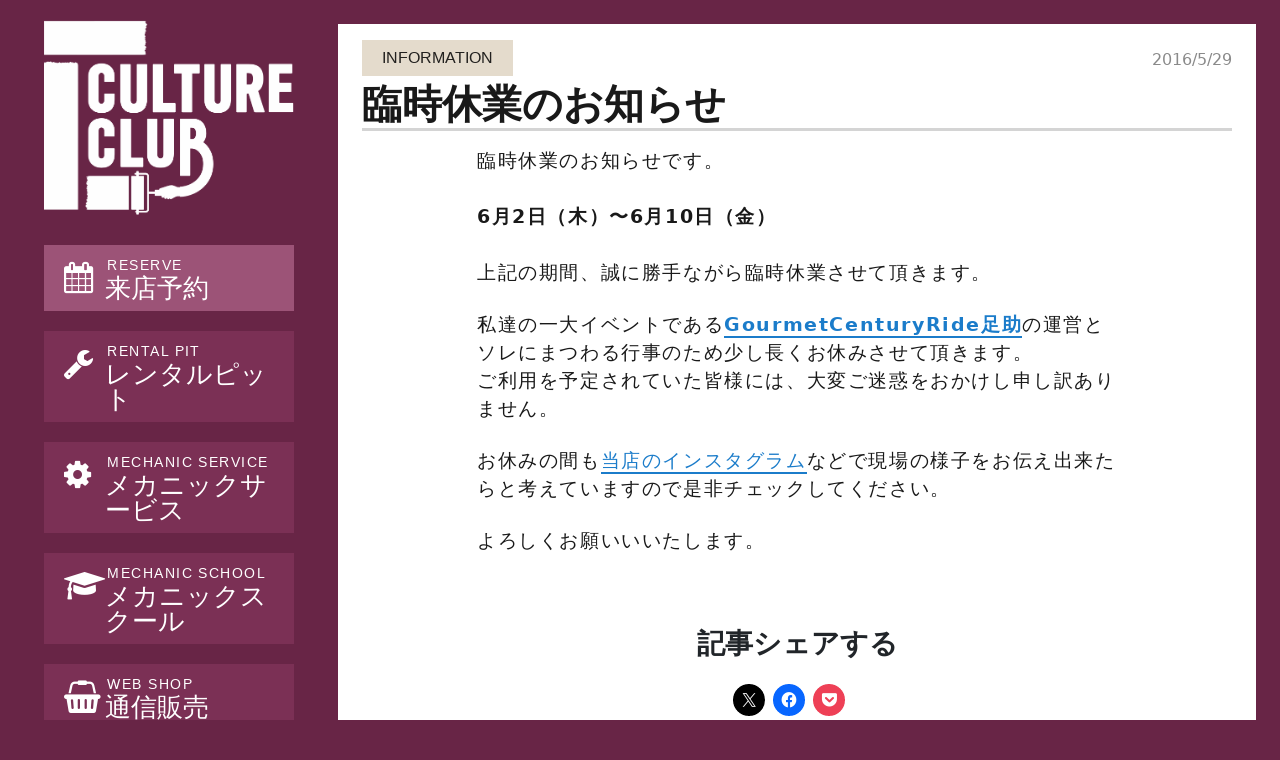

--- FILE ---
content_type: text/html; charset=UTF-8
request_url: https://cc-ngy.com/information/%E8%87%A8%E6%99%82%E4%BC%91%E6%A5%AD%E3%81%AE%E3%81%8A%E7%9F%A5%E3%82%89%E3%81%9B
body_size: 17279
content:
<!DOCTYPE html>
<!--[if IE 7]>
<html class="ie ie7" lang="ja">
<![endif]-->
<!--[if IE 8]>
<html class="ie ie8" lang="ja">
<![endif]-->
<!--[if !(IE 7) & !(IE 8)]><!-->
<html lang="ja">
<!--<![endif]-->
<head>
	<meta charset="UTF-8">
	<meta name="viewport" content="width=device-width">
	<title>臨時休業のお知らせ | CULTURE CLUB</title>
	<!--[if lt IE 9]>
	<script src="https://cc-ngy.com/wp-content/themes/cc-ngy2021/js/html5.js"></script>
	<![endif]-->
	
    <!-- favicon -->
    	<link rel="apple-touch-icon" sizes="57x57" href="https://cc-ngy.com/wp-content/themes/cc-ngy2021/img/apple-touch-icon-57x57.png">
<link rel="apple-touch-icon" sizes="60x60" href="https://cc-ngy.com/wp-content/themes/cc-ngy2021/img/apple-touch-icon-60x60.png">
<link rel="apple-touch-icon" sizes="72x72" href="https://cc-ngy.com/wp-content/themes/cc-ngy2021/img/apple-touch-icon-72x72.png">
<link rel="apple-touch-icon" sizes="76x76" href="https://cc-ngy.com/wp-content/themes/cc-ngy2021/img/apple-touch-icon-76x76.png">
<link rel="apple-touch-icon" sizes="114x114" href="https://cc-ngy.com/wp-content/themes/cc-ngy2021/img/apple-touch-icon-114x114.png">
<link rel="apple-touch-icon" sizes="120x120" href="https://cc-ngy.com/wp-content/themes/cc-ngy2021/img/apple-touch-icon-120x120.png">
<link rel="apple-touch-icon" sizes="144x144" href="https://cc-ngy.com/wp-content/themes/cc-ngy2021/img/apple-touch-icon-144x144.png">
<link rel="apple-touch-icon" sizes="152x152" href="https://cc-ngy.com/wp-content/themes/cc-ngy2021/img/apple-touch-icon-152x152.png">
<link rel="apple-touch-icon" sizes="180x180" href="https://cc-ngy.com/wp-content/themes/cc-ngy2021/img/apple-touch-icon-180x180.png">
<link rel="icon" type="image/png" href="https://cc-ngy.com/wp-content/themes/cc-ngy2021/img/favicon-32x32.png" sizes="32x32">
<link rel="icon" type="image/png" href="https://cc-ngy.com/wp-content/themes/cc-ngy2021/img/android-chrome-192x192.png" sizes="192x192">
<link rel="icon" type="image/png" href="https://cc-ngy.com/wp-content/themes/cc-ngy2021/img/favicon-96x96.png" sizes="96x96">
<link rel="icon" type="image/png" href="https://cc-ngy.com/wp-content/themes/cc-ngy2021/img/favicon-16x16.png" sizes="16x16">
<link rel="manifest" href="https://cc-ngy.com/wp-content/themes/cc-ngy2021/img/manifest.json">
<meta name="msapplication-TileColor" content="#000000">
<meta name="msapplication-TileImage" content="https://cc-ngy.com/wp-content/themes/cc-ngy2021/img/mstile-144x144.png">
<meta name="theme-color" content="#ffffff">


    <!-- Bootstrap core CSS -->
<link href="https://cdn.jsdelivr.net/npm/bootstrap@5.0.0-beta1/dist/css/bootstrap.min.css" rel="stylesheet" integrity="sha384-giJF6kkoqNQ00vy+HMDP7azOuL0xtbfIcaT9wjKHr8RbDVddVHyTfAAsrekwKmP1" crossorigin="anonymous">



    <!-- Custom styles for this template -->
	<link rel="stylesheet" type="text/css" href="https://cc-ngy.com/wp-content/themes/cc-ngy2021/css/font-awesome.min.css">


	
    <!-- font -->
    <link href="https://fonts.googleapis.com/css?family=Roboto+Slab" rel="stylesheet">
    
    <!-- main css -->
	<link rel="stylesheet" href="https://cc-ngy.com/wp-content/themes/cc-ngy2021/css/driveway.min.css"/>
	<link rel="stylesheet" href="https://cc-ngy.com/wp-content/themes/cc-ngy2021/style.css">
	<link rel="stylesheet" href="https://earlybirdsbreakfast.com/wp-content/themes/earlybirds/style-blog-basic.css">

	
		
	<meta name='robots' content='max-image-preview:large' />
	<style>img:is([sizes="auto" i], [sizes^="auto," i]) { contain-intrinsic-size: 3000px 1500px }</style>
	<link rel='dns-prefetch' href='//stats.wp.com' />
<link rel='dns-prefetch' href='//v0.wordpress.com' />
<link rel='preconnect' href='//i0.wp.com' />
<link rel='preconnect' href='//c0.wp.com' />
<link rel="alternate" type="application/rss+xml" title="CULTURE CLUB &raquo; 臨時休業のお知らせ のコメントのフィード" href="https://cc-ngy.com/information/%e8%87%a8%e6%99%82%e4%bc%91%e6%a5%ad%e3%81%ae%e3%81%8a%e7%9f%a5%e3%82%89%e3%81%9b/feed" />
<script type="text/javascript">
/* <![CDATA[ */
window._wpemojiSettings = {"baseUrl":"https:\/\/s.w.org\/images\/core\/emoji\/16.0.1\/72x72\/","ext":".png","svgUrl":"https:\/\/s.w.org\/images\/core\/emoji\/16.0.1\/svg\/","svgExt":".svg","source":{"concatemoji":"https:\/\/cc-ngy.com\/wp-includes\/js\/wp-emoji-release.min.js?ver=6.8.3"}};
/*! This file is auto-generated */
!function(s,n){var o,i,e;function c(e){try{var t={supportTests:e,timestamp:(new Date).valueOf()};sessionStorage.setItem(o,JSON.stringify(t))}catch(e){}}function p(e,t,n){e.clearRect(0,0,e.canvas.width,e.canvas.height),e.fillText(t,0,0);var t=new Uint32Array(e.getImageData(0,0,e.canvas.width,e.canvas.height).data),a=(e.clearRect(0,0,e.canvas.width,e.canvas.height),e.fillText(n,0,0),new Uint32Array(e.getImageData(0,0,e.canvas.width,e.canvas.height).data));return t.every(function(e,t){return e===a[t]})}function u(e,t){e.clearRect(0,0,e.canvas.width,e.canvas.height),e.fillText(t,0,0);for(var n=e.getImageData(16,16,1,1),a=0;a<n.data.length;a++)if(0!==n.data[a])return!1;return!0}function f(e,t,n,a){switch(t){case"flag":return n(e,"\ud83c\udff3\ufe0f\u200d\u26a7\ufe0f","\ud83c\udff3\ufe0f\u200b\u26a7\ufe0f")?!1:!n(e,"\ud83c\udde8\ud83c\uddf6","\ud83c\udde8\u200b\ud83c\uddf6")&&!n(e,"\ud83c\udff4\udb40\udc67\udb40\udc62\udb40\udc65\udb40\udc6e\udb40\udc67\udb40\udc7f","\ud83c\udff4\u200b\udb40\udc67\u200b\udb40\udc62\u200b\udb40\udc65\u200b\udb40\udc6e\u200b\udb40\udc67\u200b\udb40\udc7f");case"emoji":return!a(e,"\ud83e\udedf")}return!1}function g(e,t,n,a){var r="undefined"!=typeof WorkerGlobalScope&&self instanceof WorkerGlobalScope?new OffscreenCanvas(300,150):s.createElement("canvas"),o=r.getContext("2d",{willReadFrequently:!0}),i=(o.textBaseline="top",o.font="600 32px Arial",{});return e.forEach(function(e){i[e]=t(o,e,n,a)}),i}function t(e){var t=s.createElement("script");t.src=e,t.defer=!0,s.head.appendChild(t)}"undefined"!=typeof Promise&&(o="wpEmojiSettingsSupports",i=["flag","emoji"],n.supports={everything:!0,everythingExceptFlag:!0},e=new Promise(function(e){s.addEventListener("DOMContentLoaded",e,{once:!0})}),new Promise(function(t){var n=function(){try{var e=JSON.parse(sessionStorage.getItem(o));if("object"==typeof e&&"number"==typeof e.timestamp&&(new Date).valueOf()<e.timestamp+604800&&"object"==typeof e.supportTests)return e.supportTests}catch(e){}return null}();if(!n){if("undefined"!=typeof Worker&&"undefined"!=typeof OffscreenCanvas&&"undefined"!=typeof URL&&URL.createObjectURL&&"undefined"!=typeof Blob)try{var e="postMessage("+g.toString()+"("+[JSON.stringify(i),f.toString(),p.toString(),u.toString()].join(",")+"));",a=new Blob([e],{type:"text/javascript"}),r=new Worker(URL.createObjectURL(a),{name:"wpTestEmojiSupports"});return void(r.onmessage=function(e){c(n=e.data),r.terminate(),t(n)})}catch(e){}c(n=g(i,f,p,u))}t(n)}).then(function(e){for(var t in e)n.supports[t]=e[t],n.supports.everything=n.supports.everything&&n.supports[t],"flag"!==t&&(n.supports.everythingExceptFlag=n.supports.everythingExceptFlag&&n.supports[t]);n.supports.everythingExceptFlag=n.supports.everythingExceptFlag&&!n.supports.flag,n.DOMReady=!1,n.readyCallback=function(){n.DOMReady=!0}}).then(function(){return e}).then(function(){var e;n.supports.everything||(n.readyCallback(),(e=n.source||{}).concatemoji?t(e.concatemoji):e.wpemoji&&e.twemoji&&(t(e.twemoji),t(e.wpemoji)))}))}((window,document),window._wpemojiSettings);
/* ]]> */
</script>

<link rel='stylesheet' id='jetpack_related-posts-css' href='https://c0.wp.com/p/jetpack/15.4/modules/related-posts/related-posts.css' type='text/css' media='all' />
<style id='wp-emoji-styles-inline-css' type='text/css'>

	img.wp-smiley, img.emoji {
		display: inline !important;
		border: none !important;
		box-shadow: none !important;
		height: 1em !important;
		width: 1em !important;
		margin: 0 0.07em !important;
		vertical-align: -0.1em !important;
		background: none !important;
		padding: 0 !important;
	}
</style>
<link rel='stylesheet' id='wp-block-library-css' href='https://c0.wp.com/c/6.8.3/wp-includes/css/dist/block-library/style.min.css' type='text/css' media='all' />
<style id='classic-theme-styles-inline-css' type='text/css'>
/*! This file is auto-generated */
.wp-block-button__link{color:#fff;background-color:#32373c;border-radius:9999px;box-shadow:none;text-decoration:none;padding:calc(.667em + 2px) calc(1.333em + 2px);font-size:1.125em}.wp-block-file__button{background:#32373c;color:#fff;text-decoration:none}
</style>
<link rel='stylesheet' id='mediaelement-css' href='https://c0.wp.com/c/6.8.3/wp-includes/js/mediaelement/mediaelementplayer-legacy.min.css' type='text/css' media='all' />
<link rel='stylesheet' id='wp-mediaelement-css' href='https://c0.wp.com/c/6.8.3/wp-includes/js/mediaelement/wp-mediaelement.min.css' type='text/css' media='all' />
<style id='jetpack-sharing-buttons-style-inline-css' type='text/css'>
.jetpack-sharing-buttons__services-list{display:flex;flex-direction:row;flex-wrap:wrap;gap:0;list-style-type:none;margin:5px;padding:0}.jetpack-sharing-buttons__services-list.has-small-icon-size{font-size:12px}.jetpack-sharing-buttons__services-list.has-normal-icon-size{font-size:16px}.jetpack-sharing-buttons__services-list.has-large-icon-size{font-size:24px}.jetpack-sharing-buttons__services-list.has-huge-icon-size{font-size:36px}@media print{.jetpack-sharing-buttons__services-list{display:none!important}}.editor-styles-wrapper .wp-block-jetpack-sharing-buttons{gap:0;padding-inline-start:0}ul.jetpack-sharing-buttons__services-list.has-background{padding:1.25em 2.375em}
</style>
<style id='global-styles-inline-css' type='text/css'>
:root{--wp--preset--aspect-ratio--square: 1;--wp--preset--aspect-ratio--4-3: 4/3;--wp--preset--aspect-ratio--3-4: 3/4;--wp--preset--aspect-ratio--3-2: 3/2;--wp--preset--aspect-ratio--2-3: 2/3;--wp--preset--aspect-ratio--16-9: 16/9;--wp--preset--aspect-ratio--9-16: 9/16;--wp--preset--color--black: #000000;--wp--preset--color--cyan-bluish-gray: #abb8c3;--wp--preset--color--white: #ffffff;--wp--preset--color--pale-pink: #f78da7;--wp--preset--color--vivid-red: #cf2e2e;--wp--preset--color--luminous-vivid-orange: #ff6900;--wp--preset--color--luminous-vivid-amber: #fcb900;--wp--preset--color--light-green-cyan: #7bdcb5;--wp--preset--color--vivid-green-cyan: #00d084;--wp--preset--color--pale-cyan-blue: #8ed1fc;--wp--preset--color--vivid-cyan-blue: #0693e3;--wp--preset--color--vivid-purple: #9b51e0;--wp--preset--gradient--vivid-cyan-blue-to-vivid-purple: linear-gradient(135deg,rgba(6,147,227,1) 0%,rgb(155,81,224) 100%);--wp--preset--gradient--light-green-cyan-to-vivid-green-cyan: linear-gradient(135deg,rgb(122,220,180) 0%,rgb(0,208,130) 100%);--wp--preset--gradient--luminous-vivid-amber-to-luminous-vivid-orange: linear-gradient(135deg,rgba(252,185,0,1) 0%,rgba(255,105,0,1) 100%);--wp--preset--gradient--luminous-vivid-orange-to-vivid-red: linear-gradient(135deg,rgba(255,105,0,1) 0%,rgb(207,46,46) 100%);--wp--preset--gradient--very-light-gray-to-cyan-bluish-gray: linear-gradient(135deg,rgb(238,238,238) 0%,rgb(169,184,195) 100%);--wp--preset--gradient--cool-to-warm-spectrum: linear-gradient(135deg,rgb(74,234,220) 0%,rgb(151,120,209) 20%,rgb(207,42,186) 40%,rgb(238,44,130) 60%,rgb(251,105,98) 80%,rgb(254,248,76) 100%);--wp--preset--gradient--blush-light-purple: linear-gradient(135deg,rgb(255,206,236) 0%,rgb(152,150,240) 100%);--wp--preset--gradient--blush-bordeaux: linear-gradient(135deg,rgb(254,205,165) 0%,rgb(254,45,45) 50%,rgb(107,0,62) 100%);--wp--preset--gradient--luminous-dusk: linear-gradient(135deg,rgb(255,203,112) 0%,rgb(199,81,192) 50%,rgb(65,88,208) 100%);--wp--preset--gradient--pale-ocean: linear-gradient(135deg,rgb(255,245,203) 0%,rgb(182,227,212) 50%,rgb(51,167,181) 100%);--wp--preset--gradient--electric-grass: linear-gradient(135deg,rgb(202,248,128) 0%,rgb(113,206,126) 100%);--wp--preset--gradient--midnight: linear-gradient(135deg,rgb(2,3,129) 0%,rgb(40,116,252) 100%);--wp--preset--font-size--small: 13px;--wp--preset--font-size--medium: 20px;--wp--preset--font-size--large: 36px;--wp--preset--font-size--x-large: 42px;--wp--preset--spacing--20: 0.44rem;--wp--preset--spacing--30: 0.67rem;--wp--preset--spacing--40: 1rem;--wp--preset--spacing--50: 1.5rem;--wp--preset--spacing--60: 2.25rem;--wp--preset--spacing--70: 3.38rem;--wp--preset--spacing--80: 5.06rem;--wp--preset--shadow--natural: 6px 6px 9px rgba(0, 0, 0, 0.2);--wp--preset--shadow--deep: 12px 12px 50px rgba(0, 0, 0, 0.4);--wp--preset--shadow--sharp: 6px 6px 0px rgba(0, 0, 0, 0.2);--wp--preset--shadow--outlined: 6px 6px 0px -3px rgba(255, 255, 255, 1), 6px 6px rgba(0, 0, 0, 1);--wp--preset--shadow--crisp: 6px 6px 0px rgba(0, 0, 0, 1);}:where(.is-layout-flex){gap: 0.5em;}:where(.is-layout-grid){gap: 0.5em;}body .is-layout-flex{display: flex;}.is-layout-flex{flex-wrap: wrap;align-items: center;}.is-layout-flex > :is(*, div){margin: 0;}body .is-layout-grid{display: grid;}.is-layout-grid > :is(*, div){margin: 0;}:where(.wp-block-columns.is-layout-flex){gap: 2em;}:where(.wp-block-columns.is-layout-grid){gap: 2em;}:where(.wp-block-post-template.is-layout-flex){gap: 1.25em;}:where(.wp-block-post-template.is-layout-grid){gap: 1.25em;}.has-black-color{color: var(--wp--preset--color--black) !important;}.has-cyan-bluish-gray-color{color: var(--wp--preset--color--cyan-bluish-gray) !important;}.has-white-color{color: var(--wp--preset--color--white) !important;}.has-pale-pink-color{color: var(--wp--preset--color--pale-pink) !important;}.has-vivid-red-color{color: var(--wp--preset--color--vivid-red) !important;}.has-luminous-vivid-orange-color{color: var(--wp--preset--color--luminous-vivid-orange) !important;}.has-luminous-vivid-amber-color{color: var(--wp--preset--color--luminous-vivid-amber) !important;}.has-light-green-cyan-color{color: var(--wp--preset--color--light-green-cyan) !important;}.has-vivid-green-cyan-color{color: var(--wp--preset--color--vivid-green-cyan) !important;}.has-pale-cyan-blue-color{color: var(--wp--preset--color--pale-cyan-blue) !important;}.has-vivid-cyan-blue-color{color: var(--wp--preset--color--vivid-cyan-blue) !important;}.has-vivid-purple-color{color: var(--wp--preset--color--vivid-purple) !important;}.has-black-background-color{background-color: var(--wp--preset--color--black) !important;}.has-cyan-bluish-gray-background-color{background-color: var(--wp--preset--color--cyan-bluish-gray) !important;}.has-white-background-color{background-color: var(--wp--preset--color--white) !important;}.has-pale-pink-background-color{background-color: var(--wp--preset--color--pale-pink) !important;}.has-vivid-red-background-color{background-color: var(--wp--preset--color--vivid-red) !important;}.has-luminous-vivid-orange-background-color{background-color: var(--wp--preset--color--luminous-vivid-orange) !important;}.has-luminous-vivid-amber-background-color{background-color: var(--wp--preset--color--luminous-vivid-amber) !important;}.has-light-green-cyan-background-color{background-color: var(--wp--preset--color--light-green-cyan) !important;}.has-vivid-green-cyan-background-color{background-color: var(--wp--preset--color--vivid-green-cyan) !important;}.has-pale-cyan-blue-background-color{background-color: var(--wp--preset--color--pale-cyan-blue) !important;}.has-vivid-cyan-blue-background-color{background-color: var(--wp--preset--color--vivid-cyan-blue) !important;}.has-vivid-purple-background-color{background-color: var(--wp--preset--color--vivid-purple) !important;}.has-black-border-color{border-color: var(--wp--preset--color--black) !important;}.has-cyan-bluish-gray-border-color{border-color: var(--wp--preset--color--cyan-bluish-gray) !important;}.has-white-border-color{border-color: var(--wp--preset--color--white) !important;}.has-pale-pink-border-color{border-color: var(--wp--preset--color--pale-pink) !important;}.has-vivid-red-border-color{border-color: var(--wp--preset--color--vivid-red) !important;}.has-luminous-vivid-orange-border-color{border-color: var(--wp--preset--color--luminous-vivid-orange) !important;}.has-luminous-vivid-amber-border-color{border-color: var(--wp--preset--color--luminous-vivid-amber) !important;}.has-light-green-cyan-border-color{border-color: var(--wp--preset--color--light-green-cyan) !important;}.has-vivid-green-cyan-border-color{border-color: var(--wp--preset--color--vivid-green-cyan) !important;}.has-pale-cyan-blue-border-color{border-color: var(--wp--preset--color--pale-cyan-blue) !important;}.has-vivid-cyan-blue-border-color{border-color: var(--wp--preset--color--vivid-cyan-blue) !important;}.has-vivid-purple-border-color{border-color: var(--wp--preset--color--vivid-purple) !important;}.has-vivid-cyan-blue-to-vivid-purple-gradient-background{background: var(--wp--preset--gradient--vivid-cyan-blue-to-vivid-purple) !important;}.has-light-green-cyan-to-vivid-green-cyan-gradient-background{background: var(--wp--preset--gradient--light-green-cyan-to-vivid-green-cyan) !important;}.has-luminous-vivid-amber-to-luminous-vivid-orange-gradient-background{background: var(--wp--preset--gradient--luminous-vivid-amber-to-luminous-vivid-orange) !important;}.has-luminous-vivid-orange-to-vivid-red-gradient-background{background: var(--wp--preset--gradient--luminous-vivid-orange-to-vivid-red) !important;}.has-very-light-gray-to-cyan-bluish-gray-gradient-background{background: var(--wp--preset--gradient--very-light-gray-to-cyan-bluish-gray) !important;}.has-cool-to-warm-spectrum-gradient-background{background: var(--wp--preset--gradient--cool-to-warm-spectrum) !important;}.has-blush-light-purple-gradient-background{background: var(--wp--preset--gradient--blush-light-purple) !important;}.has-blush-bordeaux-gradient-background{background: var(--wp--preset--gradient--blush-bordeaux) !important;}.has-luminous-dusk-gradient-background{background: var(--wp--preset--gradient--luminous-dusk) !important;}.has-pale-ocean-gradient-background{background: var(--wp--preset--gradient--pale-ocean) !important;}.has-electric-grass-gradient-background{background: var(--wp--preset--gradient--electric-grass) !important;}.has-midnight-gradient-background{background: var(--wp--preset--gradient--midnight) !important;}.has-small-font-size{font-size: var(--wp--preset--font-size--small) !important;}.has-medium-font-size{font-size: var(--wp--preset--font-size--medium) !important;}.has-large-font-size{font-size: var(--wp--preset--font-size--large) !important;}.has-x-large-font-size{font-size: var(--wp--preset--font-size--x-large) !important;}
:where(.wp-block-post-template.is-layout-flex){gap: 1.25em;}:where(.wp-block-post-template.is-layout-grid){gap: 1.25em;}
:where(.wp-block-columns.is-layout-flex){gap: 2em;}:where(.wp-block-columns.is-layout-grid){gap: 2em;}
:root :where(.wp-block-pullquote){font-size: 1.5em;line-height: 1.6;}
</style>
<link rel='stylesheet' id='contact-form-7-css' href='https://cc-ngy.com/wp-content/plugins/contact-form-7/includes/css/styles.css?ver=6.1.4' type='text/css' media='all' />
<link rel='stylesheet' id='parent-style-css' href='https://cc-ngy.com/wp-content/themes/cc-ngy2021/style.css?ver=6.8.3' type='text/css' media='all' />
<link rel='stylesheet' id='child-style-css' href='https://cc-ngy.com/wp-content/themes/cc-ngy2021/style.css?ver=6.8.3' type='text/css' media='all' />
<link rel='stylesheet' id='wp-pagenavi-css' href='https://cc-ngy.com/wp-content/plugins/wp-pagenavi/pagenavi-css.css?ver=2.70' type='text/css' media='all' />
<link rel='stylesheet' id='sharedaddy-css' href='https://c0.wp.com/p/jetpack/15.4/modules/sharedaddy/sharing.css' type='text/css' media='all' />
<link rel='stylesheet' id='social-logos-css' href='https://c0.wp.com/p/jetpack/15.4/_inc/social-logos/social-logos.min.css' type='text/css' media='all' />
<script type="text/javascript" id="jetpack_related-posts-js-extra">
/* <![CDATA[ */
var related_posts_js_options = {"post_heading":"h4"};
/* ]]> */
</script>
<script type="text/javascript" src="https://c0.wp.com/p/jetpack/15.4/_inc/build/related-posts/related-posts.min.js" id="jetpack_related-posts-js"></script>
<link rel="https://api.w.org/" href="https://cc-ngy.com/wp-json/" /><link rel="alternate" title="JSON" type="application/json" href="https://cc-ngy.com/wp-json/wp/v2/posts/1192" /><link rel="canonical" href="https://cc-ngy.com/information/%e8%87%a8%e6%99%82%e4%bc%91%e6%a5%ad%e3%81%ae%e3%81%8a%e7%9f%a5%e3%82%89%e3%81%9b" />
<link rel='shortlink' href='https://wp.me/p79c9J-je' />
<link rel="alternate" title="oEmbed (JSON)" type="application/json+oembed" href="https://cc-ngy.com/wp-json/oembed/1.0/embed?url=https%3A%2F%2Fcc-ngy.com%2Finformation%2F%25e8%2587%25a8%25e6%2599%2582%25e4%25bc%2591%25e6%25a5%25ad%25e3%2581%25ae%25e3%2581%258a%25e7%259f%25a5%25e3%2582%2589%25e3%2581%259b" />
<link rel="alternate" title="oEmbed (XML)" type="text/xml+oembed" href="https://cc-ngy.com/wp-json/oembed/1.0/embed?url=https%3A%2F%2Fcc-ngy.com%2Finformation%2F%25e8%2587%25a8%25e6%2599%2582%25e4%25bc%2591%25e6%25a5%25ad%25e3%2581%25ae%25e3%2581%258a%25e7%259f%25a5%25e3%2582%2589%25e3%2581%259b&#038;format=xml" />
	<style>img#wpstats{display:none}</style>
		<link rel="icon" href="https://i0.wp.com/cc-ngy.com/wp-content/uploads/2022/03/logo-cultureclub.jpg?fit=32%2C32&#038;ssl=1" sizes="32x32" />
<link rel="icon" href="https://i0.wp.com/cc-ngy.com/wp-content/uploads/2022/03/logo-cultureclub.jpg?fit=192%2C192&#038;ssl=1" sizes="192x192" />
<link rel="apple-touch-icon" href="https://i0.wp.com/cc-ngy.com/wp-content/uploads/2022/03/logo-cultureclub.jpg?fit=180%2C180&#038;ssl=1" />
<meta name="msapplication-TileImage" content="https://i0.wp.com/cc-ngy.com/wp-content/uploads/2022/03/logo-cultureclub.jpg?fit=212%2C212&#038;ssl=1" />
	
	
	<!--OGP開始-->
<meta property="fb:admins" content="100000231944283" />
<meta property="og:type" content="blog">
<meta property="og:description" content="臨時休業のお知らせです。 　 6月2日（木）〜6月10日（金） 　 上記の期間、誠に勝手ながら臨時休業させて頂きます。 私達の一大イベントであるGourmetCenturyRide足助の運営とソレにま">
<meta property="og:title" content="臨時休業のお知らせ">
<meta property="og:site_name" content="CULTURE CLUB">


<meta property="og:image" content="https://i0.wp.com/cc-ngy.com/wp-content/uploads/DSC_0364.jpg?fit=4288%2C2848&ssl=1" />

<!--OGP完了-->


  </head>

<body class="wp-singular post-template-default single single-post postid-1192 single-format-standard wp-theme-cc-ngy2021" >


	  <script>
  (function(i,s,o,g,r,a,m){i['GoogleAnalyticsObject']=r;i[r]=i[r]||function(){
  (i[r].q=i[r].q||[]).push(arguments)},i[r].l=1*new Date();a=s.createElement(o),
  m=s.getElementsByTagName(o)[0];a.async=1;a.src=g;m.parentNode.insertBefore(a,m)
  })(window,document,'script','//www.google-analytics.com/analytics.js','ga');

  ga('create', 'UA-72836964-1', 'auto');
  ga('send', 'pageview');

</script>
    <div class="container-fluid">
	    
      <div class="row m-0">
	      
	      <div class="col-lg-3 left-menu">
		      <div class="general-info">
			      
			      <div class="row justify-content-center">
				      <div class="col-lg-12 col-md-4 col-sm-4 col-4"><a href="https://cc-ngy.com"><img src="https://cc-ngy.com/wp-content/themes/cc-ngy2021/img/logo.png" class="logo-cultureclub" style=""></a></div>
			      
				      <div class="col-lg-12 col-md-8 col-sm-8  col-xs-12">
					      <ul class="survice-menu list-unstyled" style="margin-top: 30px;">
						      <li><a href="http://airrsv.net/cc-ngy/calendar/" target="_blank" style="background-color: #9c5377;"><i class="fa fa-calendar"></i><div class="sub-menu-title">RESERVE</div><div class="main-menu-title">来店予約</div></a></li>
						      <li><a href="#pit"><i class="fa fa-wrench"></i><div class="sub-menu-title">RENTAL PIT</div><div class="main-menu-title">レンタルピット</div></a></li>
						      <li><a href="#mechanic"><i class="fa fa-cog"></i><div class="sub-menu-title">MECHANIC SERVICE</div><div class="main-menu-title">メカニックサービス</div></a></li>
						      <li><a href="#mechanic-school"><i class="fa fa-graduation-cap"></i><div class="sub-menu-title">MECHANIC SCHOOL</div><div class="main-menu-title">メカニックスクール</div></a></li>
						      <li><a href="https://shop.cc-ngy.com/" target="_blank"><i class="fa fa-shopping-basket"></i><div class="sub-menu-title">WEB SHOP</div><div class="main-menu-title">通信販売</div></a></li>
					      </ul>
				      </div>
				  </div>
			      
			      <hr>
			      <div class="place-time" >名古屋市中区松原1-4-8 [ <a class="no-bigger" href="https://www.google.co.jp/maps/place/%E3%80%92460-0017+%E6%84%9B%E7%9F%A5%E7%9C%8C%E5%90%8D%E5%8F%A4%E5%B1%8B%E5%B8%82%E4%B8%AD%E5%8C%BA%E6%9D%BE%E5%8E%9F%EF%BC%91%E4%B8%81%E7%9B%AE%EF%BC%94%E2%88%92%EF%BC%98/@35.157939,136.8944704,21z/data=!4m2!3m1!1s0x6003773043a09e0d:0x99d0d367ad17690c" target="_blank" style="color: white;text-decoration: underline;">Google Map</a> ]<br>
			      	<div class="small">車でお越しの際は近隣のコインパーキングをご利用ください。</div>
			      	<br>
			      	営業時間：<br>
			      	&nbsp;10:00～19:00<br>
			      	定休日<br>
			      	&nbsp;水・木曜<br><br>
					  
			      <i class="fa fa-instagram"></i> <a href="https://www.instagram.com/cultureclub_ngy/" class="no-bigger" target="_blank" rel="noopener noreferrer" style="color: white;">@cultureclub_ngy</a><br>
			      <i class="fa fa-facebook-official"></i> <a href="https://www.facebook.com/cc.ngy/" class="no-bigger" target="_blank" rel="noopener noreferrer" style="color: white;">Facebook</a>
			      </div>
			      
			      <hr>
			      
			      
			      <div class="circles-basic-logomarks d-none d-lg-block">
					 <a href="https://circles-jp.com/" target="_blank" class="bigger"><img src="https://circles-jp.com/wp-content/themes/circles2021/img/circles-basic-logomarks/logo-circles-white.png"></a>
					 <a href="https://circles-jp.com/gorilla/" target="_blank" class="bigger"><img src="https://circles-jp.com/wp-content/themes/circles2021/img/circles-basic-logomarks/logo-gorillaspun-white.png"></a>
					 <a href="https://ral.life/" target="_blank" class="bigger"><img src="https://circles-jp.com/wp-content/themes/circles2021/img/circles-basic-logomarks/logo-ral-white.png"></a>
					 <a href="https://sim-works.com/" target="_blank" class="bigger"><img src="https://circles-jp.com/wp-content/themes/circles2021/img/circles-basic-logomarks/logo-sim-white.png"></a>
					 <a href="https://sim-works.com/en/" target="_blank" class="bigger"><img src="https://circles-jp.com/wp-content/themes/circles2021/img/circles-basic-logomarks/logo-simworksusa-white.png"></a>
					 <a href="https://cc-ngy.com/" target="_blank" class="bigger"><img src="https://circles-jp.com/wp-content/themes/circles2021/img/circles-basic-logomarks/logo-cultureclub-white.png"></a>
					 <a href="https://kyutai-paint.com/" target="_blank" class="bigger"><img src="https://circles-jp.com/wp-content/themes/circles2021/img/circles-basic-logomarks/logo-kp-white.png"></a>
					 <a href="https://www.earlybirdsbreakfast.com/" target="_blank" class="bigger"><img src="https://circles-jp.com/wp-content/themes/circles2021/img/circles-basic-logomarks/logo-earlybirds-white.png"></a>
					 <a href="https://pfm.nagoya/" target="_blank" class="bigger"><img src="https://circles-jp.com/wp-content/themes/circles2021/img/circles-basic-logomarks/logo-pfm-white.png"></a>
					 <a href="https://cwd.bike/" target="_blank" class="bigger"><img src="https://circles-jp.com/wp-content/themes/circles2021/img/circles-basic-logomarks/logo-cwd-white.png"></a>
		<a href="https://www.instagram.com/pasta_cerchi/" target="_blank" class="bigger col-3 col-lg-1"><img src="https://circles-jp.com/wp-content/themes/circles2021/img/circles-basic-logomarks/logo-cerchi-white.png"></a>
				</div>
			      
			</div>
	      </div>
	      <!-- /col-md-3 -->

<div class="col-lg-9 blog-items">


<section id="hero-img">
    <div class="container-fluid p-0 my-0">
		<div class="row justify-content-center m-0">
		    <div class="col-12 p-0 m-0">
				    <div class="blog-top-img">
					    <img class="" src="" alt="">
					</div>
			</div>
		</div>
	</div>
</section>

<section id="blog-main">
	<div class="container-fluid p-0 mt-0">
		<div class="row justify-content-center my-0 blog-post">
			<div class="col-12 blog-base">
				<article>
					<div class="col-12 my-3 px-4 post-head">
						<div class="clearfix">
							<div class="label-category float-start">
								<a href=""><a href="https://cc-ngy.com/category/information" rel="category tag">INFORMATION</a></a>
							</div>
							<div class="label-date float-end">
								2016/5/29							</div>
						</div>
						<h1 class="d-block">臨時休業のお知らせ</h1>
					</div><!-- /.post-head -->
					<div class="px-md-2 px-xl-4 blog-text">
						<p>臨時休業のお知らせです。<br />
　<br />
<strong>6月2日（木）〜6月10日（金）</strong><br />
　<br />
上記の期間、誠に勝手ながら臨時休業させて頂きます。</p>
<p>私達の一大イベントである<strong><a href="http://sim-works.com/gcr-asuke2016">GourmetCenturyRide足助</a></strong>の運営とソレにまつわる行事のため少し長くお休みさせて頂きます。<br />
ご利用を予定されていた皆様には、大変ご迷惑をおかけし申し訳ありません。</p>
<p>お休みの間も<a href="https://www.instagram.com/cultureclub_ngy/">当店のインスタグラム</a>などで現場の様子をお伝え出来たらと考えていますので是非チェックしてください。</p>
<p>よろしくお願いいいたします。</p>
					</div>
				</article>
			</div>
		</div>
		<div class="row justify-content-center m-0 blog-sns">
			<div class="col-12 text-center py-5 blog-base">
				<h3>記事シェアする</h3>
				<div class="sharedaddy sd-sharing-enabled"><div class="robots-nocontent sd-block sd-social sd-social-icon sd-sharing"><div class="sd-content"><ul><li class="share-twitter"><a rel="nofollow noopener noreferrer"
				data-shared="sharing-twitter-1192"
				class="share-twitter sd-button share-icon no-text"
				href="https://cc-ngy.com/information/%e8%87%a8%e6%99%82%e4%bc%91%e6%a5%ad%e3%81%ae%e3%81%8a%e7%9f%a5%e3%82%89%e3%81%9b?share=twitter"
				target="_blank"
				aria-labelledby="sharing-twitter-1192"
				>
				<span id="sharing-twitter-1192" hidden>クリックして X で共有 (新しいウィンドウで開きます)</span>
				<span>X</span>
			</a></li><li class="share-facebook"><a rel="nofollow noopener noreferrer"
				data-shared="sharing-facebook-1192"
				class="share-facebook sd-button share-icon no-text"
				href="https://cc-ngy.com/information/%e8%87%a8%e6%99%82%e4%bc%91%e6%a5%ad%e3%81%ae%e3%81%8a%e7%9f%a5%e3%82%89%e3%81%9b?share=facebook"
				target="_blank"
				aria-labelledby="sharing-facebook-1192"
				>
				<span id="sharing-facebook-1192" hidden>Facebook で共有するにはクリックしてください (新しいウィンドウで開きます)</span>
				<span>Facebook</span>
			</a></li><li class="share-pocket"><a rel="nofollow noopener noreferrer"
				data-shared="sharing-pocket-1192"
				class="share-pocket sd-button share-icon no-text"
				href="https://cc-ngy.com/information/%e8%87%a8%e6%99%82%e4%bc%91%e6%a5%ad%e3%81%ae%e3%81%8a%e7%9f%a5%e3%82%89%e3%81%9b?share=pocket"
				target="_blank"
				aria-labelledby="sharing-pocket-1192"
				>
				<span id="sharing-pocket-1192" hidden>クリックして Pocket でシェア (新しいウィンドウで開きます)</span>
				<span>Pocket</span>
			</a></li><li class="share-end"></li></ul></div></div></div>			</div>
		</div>
		<div class="row justify-content-center m-0 blog-sns">
			<div class="col-12 text-left py-5 blog-base">
				<h3 class="text-center">関連記事</h3>
				<div id='jp-relatedposts' class='jp-relatedposts' >
	<h3 class="jp-relatedposts-headline"><em>関連</em></h3>
</div>			</div>
		</div>
	</div>
</section>

	

<section class="news-list dw bg--darkred mt-5">
					
	<div class="dw-pnl">
		<div class="dw-pnl__cntnt dw-pnl--pls">
			<a href="https://cc-ngy.com/event/11-2%e6%97%a5%e3%81%ae%e3%83%91%e3%83%bc%e3%83%86%e3%82%a3%e3%81%ae%e3%81%94%e6%a1%88%e5%86%85%e3%81%a8%e5%96%b6%e6%a5%ad%e6%99%82%e9%96%93%e7%9f%ad%e7%b8%ae%e3%81%ae%e3%81%8a%e7%9f%a5%e3%82%89" class="no-bigger">

                                    <img src="https://i0.wp.com/cc-ngy.com/wp-content/uploads/2025/10/CCCSALE-1.jpg?resize=500%2C500&ssl=1">
                
				<div class="title-box">
					<div class="clearfix">
						<div class="label-category float-start">
							EVENT						</div>
						<div class="label-date float-end">
								2025/10/31						</div>
					</div>
					<h2 class="article-title">11/2(日)のパーティのご案内と営業時間短縮のお知らせ</h2>
				</div>
			</a>
		</div>
	</div>
			
	<div class="dw-pnl">
		<div class="dw-pnl__cntnt dw-pnl--pls">
			<a href="https://cc-ngy.com/news/%e3%80%90sale-party%e3%80%91%e3%82%ab%e3%83%ab%e3%83%81%e3%83%a3%e3%83%bc%e3%82%af%e3%83%a9%e3%83%96%e3%82%88%e3%82%8a%e3%82%a4%e3%83%99%e3%83%b3%e3%83%88%e3%81%ae%e3%81%94%e6%a1%88%e5%86%85" class="no-bigger">

                                    <img src="https://i0.wp.com/cc-ngy.com/wp-content/uploads/2025/10/CCCSALE.jpg?resize=500%2C500&ssl=1">
                
				<div class="title-box">
					<div class="clearfix">
						<div class="label-category float-start">
							INFORMATION						</div>
						<div class="label-date float-end">
								2025/10/25						</div>
					</div>
					<h2 class="article-title">【SALE &amp; Party】カルチャークラブよりイベントのご案内</h2>
				</div>
			</a>
		</div>
	</div>
			
	<div class="dw-pnl">
		<div class="dw-pnl__cntnt dw-pnl--pls">
			<a href="https://cc-ngy.com/news/morning_ride" class="no-bigger">

                                    <img src="https://i0.wp.com/cc-ngy.com/wp-content/uploads/2025/10/DSCF5569-scaled.jpg?resize=500%2C500&ssl=1">
                
				<div class="title-box">
					<div class="clearfix">
						<div class="label-category float-start">
							EVENT						</div>
						<div class="label-date float-end">
								2025/10/18						</div>
					</div>
					<h2 class="article-title">【Sunday Monrning Ride】カルチャークラブ最後のライドのお誘いです！</h2>
				</div>
			</a>
		</div>
	</div>
			
	<div class="dw-pnl">
		<div class="dw-pnl__cntnt dw-pnl--pls">
			<a href="https://cc-ngy.com/information/cc-closed" class="no-bigger">

                                    <img src="https://i0.wp.com/cc-ngy.com/wp-content/uploads/2025/10/DSCF5142-1-scaled.jpg?resize=500%2C500&ssl=1">
                
				<div class="title-box">
					<div class="clearfix">
						<div class="label-category float-start">
							INFORMATION						</div>
						<div class="label-date float-end">
								2025/10/15						</div>
					</div>
					<h2 class="article-title">カルチャークラブ閉店と店舗移転のお知らせ</h2>
				</div>
			</a>
		</div>
	</div>
			
	<div class="dw-pnl">
		<div class="dw-pnl__cntnt dw-pnl--pls">
			<a href="https://cc-ngy.com/in-stock/%e6%b0%97%e8%bb%bd%e3%81%ab%e3%80%81%e9%95%b7%e3%81%8f%e3%80%81%e6%a5%bd%e3%81%97%e3%81%8f%e8%87%aa%e8%bb%a2%e8%bb%8a%e3%81%ab%e4%b9%97%e3%81%a3%e3%81%a6%e3%82%82%e3%82%89%e3%81%88%e3%82%8b1%e5%8f%b0" class="no-bigger">

                                    <img src="https://i0.wp.com/cc-ngy.com/wp-content/uploads/2025/10/DSCF5101-scaled-e1759830530656.jpg?resize=500%2C500&ssl=1">
                
				<div class="title-box">
					<div class="clearfix">
						<div class="label-category float-start">
							IN STOCK						</div>
						<div class="label-date float-end">
								2025/10/7						</div>
					</div>
					<h2 class="article-title">気軽に、長く、楽しく自転車に乗ってもらえる1台をご用意しました。</h2>
				</div>
			</a>
		</div>
	</div>
			
	<div class="dw-pnl">
		<div class="dw-pnl__cntnt dw-pnl--pls">
			<a href="https://cc-ngy.com/event/%e3%80%90%e7%ac%ac7%e5%9b%9e%e3%80%91-%e8%ba%ab%e4%bd%93%e3%81%a8%e8%87%aa%e8%bb%a2%e8%bb%8a%e3%81%ae%e3%83%95%e3%82%a1%e3%83%bc%e3%82%b9%e3%83%88%e3%82%a8%e3%82%a4%e3%83%89%e8%ac%9b%e7%bf%92" class="no-bigger">

                                    <img src="https://i0.wp.com/cc-ngy.com/wp-content/uploads/2025/09/250922_FirstAid_.jpg?resize=500%2C500&ssl=1">
                
				<div class="title-box">
					<div class="clearfix">
						<div class="label-category float-start">
							EVENT						</div>
						<div class="label-date float-end">
								2025/9/23						</div>
					</div>
					<h2 class="article-title">【第7回】 身体と自転車のファーストエイド講習~秋のフィールドワークで学ぶ「もしも」の備え~</h2>
				</div>
			</a>
		</div>
	</div>
			
	
</section>





<div class="pit-box" id="pit">
	<div class="right-box-title"><i class="fa fa-wrench"></i><div class="sub-menu-title">RENTAL PIT</div><div class="main-menu-title">レンタルピット</div></div>
	<div class="pit-image" style="background: url(https://cc-ngy.com/wp-content/themes/cc-ngy2021/img/pit-image.jpg) 50% 50%;background-size: cover;"></div>
	<div class="row pit-info">
		<div class="col-sm-3"><div class="goriyou pull-right">ご利用案内</div></div>
		<div class=" col-sm-9 goriyou-text">
			<p>どなたでもご利用いただける貸しピットです。一般工具、専用工具ともにご使用いただけます。<br>
				自分の自転車を自分で触る楽しみをスタートさせましょう。</p>
				
				<p>サービスは終了致しました。<br> <br> 
					
					<!-- ご利用料金：500円/15分・1,500円/1時間・5,000円/1日（延長はその後の予約状況によります。）<br>
					ワンポイントアドバイス（スタッフによる作業説明）/1,000円 -->
		</div>
	</div>
</div>


<div class="pit-box mechanicschool-box" id="mechanic-school">
	<div class="right-box-title"><i class="fa fa-graduation-cap"></i><div class="sub-menu-title">Mechanic School</div><div class="main-menu-title">メカニックスクール</div></div>
	<div class="pit-image" style="background: url(https://cc-ngy.com/wp-content/themes/cc-ngy2021/img/school-image.jpg) 50% 50%;background-size: cover;"></div>
	<div class="row pit-info">
		<div class="col-sm-3"><div class="goriyou pull-right">ご利用案内</div></div>
		<div class=" col-sm-9 goriyou-text">

<figure class="wp-block-image size-large"><img data-recalc-dims="1" loading="lazy" decoding="async" width="1400" height="991" data-attachment-id="23624" data-permalink="https://cc-ngy.com/%e3%82%b9%e3%82%af%e3%83%bc%e3%83%ab%e6%a1%88%e5%86%85/attachment/10%e6%9c%88" data-orig-file="https://i0.wp.com/cc-ngy.com/wp-content/uploads/2025/10/f544c3992587891eaefa4dce866bfebd.jpg?fit=2560%2C1813&amp;ssl=1" data-orig-size="2560,1813" data-comments-opened="1" data-image-meta="{&quot;aperture&quot;:&quot;0&quot;,&quot;credit&quot;:&quot;&quot;,&quot;camera&quot;:&quot;&quot;,&quot;caption&quot;:&quot;&quot;,&quot;created_timestamp&quot;:&quot;0&quot;,&quot;copyright&quot;:&quot;&quot;,&quot;focal_length&quot;:&quot;0&quot;,&quot;iso&quot;:&quot;0&quot;,&quot;shutter_speed&quot;:&quot;0&quot;,&quot;title&quot;:&quot;&quot;,&quot;orientation&quot;:&quot;0&quot;}" data-image-title="10月" data-image-description="" data-image-caption="" data-medium-file="https://i0.wp.com/cc-ngy.com/wp-content/uploads/2025/10/f544c3992587891eaefa4dce866bfebd.jpg?fit=1000%2C708&amp;ssl=1" data-large-file="https://i0.wp.com/cc-ngy.com/wp-content/uploads/2025/10/f544c3992587891eaefa4dce866bfebd.jpg?fit=1400%2C991&amp;ssl=1" src="https://i0.wp.com/cc-ngy.com/wp-content/uploads/2025/10/f544c3992587891eaefa4dce866bfebd.jpg?resize=1400%2C991&#038;ssl=1" alt="" class="wp-image-23624" srcset="https://i0.wp.com/cc-ngy.com/wp-content/uploads/2025/10/f544c3992587891eaefa4dce866bfebd.jpg?resize=1500%2C1062&amp;ssl=1 1500w, https://i0.wp.com/cc-ngy.com/wp-content/uploads/2025/10/f544c3992587891eaefa4dce866bfebd.jpg?resize=1000%2C708&amp;ssl=1 1000w, https://i0.wp.com/cc-ngy.com/wp-content/uploads/2025/10/f544c3992587891eaefa4dce866bfebd.jpg?resize=1536%2C1088&amp;ssl=1 1536w, https://i0.wp.com/cc-ngy.com/wp-content/uploads/2025/10/f544c3992587891eaefa4dce866bfebd.jpg?resize=2048%2C1450&amp;ssl=1 2048w" sizes="auto, (max-width: 1400px) 100vw, 1400px" /></figure>



<p class="has-text-align-center"><strong>【各講座詳細】</strong></p>



<p></p>



<p><br><br><strong>場所</strong>：カルチャークラブ / 名古屋市中区松原1-4-8 [<a href="https://www.google.co.jp/maps/place/CultureClub/@35.1579663,136.8925093,17z/data=!3m1!4b1!4m5!3m4!1s0x600377305b4a2947:0xd5485b6f9e0a6cd5!8m2!3d35.1579619!4d136.894698">MAP</a>]<br><strong>時間</strong>：18:00~(約1時間の講座となります。)<br><strong>料金</strong>：ひとり 2,000円（税込）<br><strong>機材</strong>：普段使っている自転車でお越しください。 難しい場合には教材の用意も可能ですので事前にご相談ください。<br><strong>※気になる講座だけの受講も可能です。</strong><br></p>



<p class="has-white-background-color has-text-color has-background" style="color:#0763e3"><strong>スクールのご予約は下記のお問い合わせよりお願いいたします！</strong></p>



<p> <br> <br> </p>



<h3 class="wp-block-heading">【PRIVATE LESSON】</h3>



<p><strong>スタンダードバイク・コンプリート</strong>：¥40,000 / 1Day<br><strong>ディスクブレーキバイク・コンプリート</strong>：¥45,000 / 1Day<br><strong>シングルスピードバイク・コンプリート</strong>：¥35,000 / 1Day<br>1台完成までしっかりとレクチャー<br>（当店取り扱いメーカから選択、持込みも可能。）</p>



<p><strong>ホイールビルディング</strong><br><strong>Front &amp; Rear set</strong>：¥25,000 / 1Day<br><strong>Front or Rear</strong>：¥15,000 / 5~6Hour<br>（パーツ類は当店取り扱いメーカから選択、持込みも可能。）</p>



<p><strong>輪行マスター</strong><br>￥3,000 / 1Hour<br>（事前に車体と輪行袋の確認が必要）</p>



<p><strong><strong>ワンポイントスクール</strong><br>￥1,000~<br>ご希望の内容をお教えいたします。</strong></p>



<p>　　</p>



<div class="wp-block-buttons is-horizontal is-content-justification-left is-layout-flex wp-container-core-buttons-is-layout-7e5fce0a wp-block-buttons-is-layout-flex">
<div class="wp-block-button"><a class="wp-block-button__link wp-element-button" href="https://cc-ngy.com/tips/private-lesson-for-life" target="_blank" rel="noreferrer noopener"><strong>Private Lesson</strong></a></div>
</div>
		</div>
	</div>
</div>




<div class="pit-box mechanic-box" id="mechanic">
	<div class="right-box-title"><i class="fa fa-cog"></i><div class="sub-menu-title">Mechanic Service</div><div class="main-menu-title">メカニックサービス</div></div>
	<div class="pit-image" style="background: url(https://cc-ngy.com/wp-content/themes/cc-ngy2021/img/mechanic-image.jpg) 50% 50%;background-size: cover;"></div>
	<div class="row pit-info">
		<div class="col-sm-3"><div class="goriyou pull-right">ご利用案内</div></div>
		<div class=" col-sm-9 goriyou-text">
			各種自転車の修理も対応しています。<br>
			ご自身では、どうしようもない時はお持ち込みください。<br><br>
			<strong><a href="https://cc-ngy.com/wp-content/themes/cc-ngy2021/doc/cultureclub-kouchin-2024.pdf" target="_blank" class="no-bigger">→ サービス料金表（PDF）</a></strong>
		</div>
	</div>
</div>






	      

<!-- 予約カレンダーは削除
	      <div class="pit-box contact-box">
		      <div class="right-box-title"><i class="fa fa-cog"></i><div class="sub-menu-title">Contact</div><div class="main-menu-title">ご予約</div></div>
		      	<iframe type="text/html" frameborder="0" width="100%" height="1000px" src="http://airrsv.net/cc-ngy/calendar/embed/" ></iframe>
	      </div>
	      -->


	    <div class="pit-box contact-box" id="contact">
		      <div class="right-box-title"><i class="fa fa-cog"></i><div class="sub-menu-title">Contact</div><div class="main-menu-title">お問合せ</div></div>
		      
<div class="wpcf7 no-js" id="wpcf7-f4-o1" lang="ja" dir="ltr" data-wpcf7-id="4">
<div class="screen-reader-response"><p role="status" aria-live="polite" aria-atomic="true"></p> <ul></ul></div>
<form action="/information/%E8%87%A8%E6%99%82%E4%BC%91%E6%A5%AD%E3%81%AE%E3%81%8A%E7%9F%A5%E3%82%89%E3%81%9B#wpcf7-f4-o1" method="post" class="wpcf7-form init" aria-label="コンタクトフォーム" novalidate="novalidate" data-status="init">
<fieldset class="hidden-fields-container"><input type="hidden" name="_wpcf7" value="4" /><input type="hidden" name="_wpcf7_version" value="6.1.4" /><input type="hidden" name="_wpcf7_locale" value="ja" /><input type="hidden" name="_wpcf7_unit_tag" value="wpcf7-f4-o1" /><input type="hidden" name="_wpcf7_container_post" value="0" /><input type="hidden" name="_wpcf7_posted_data_hash" value="" /><input type="hidden" name="_wpcf7_recaptcha_response" value="" />
</fieldset>
<div class="row pit-info form-group" style="margin-top: 1em;">
	<div class="col-md-6">
		<p><label for="contact-form-text"><strong>★ お問合せ等の内容</strong></label><br />
<span class="wpcf7-form-control-wrap" data-name="your-message"><textarea cols="40" rows="10" maxlength="2000" class="wpcf7-form-control wpcf7-textarea form-control" id="contact-form-text" aria-invalid="false" name="your-message"></textarea></span>
		</p>
	</div>
	<div class=" col-md-6 goriyou-text">
		<p><label for="contact-form-name"><strong>★ お名前</strong></label><br />
<span class="wpcf7-form-control-wrap" data-name="your-name"><input size="40" maxlength="400" class="wpcf7-form-control wpcf7-text wpcf7-validates-as-required form-control" id="contact-form-name" aria-required="true" aria-invalid="false" value="" type="text" name="your-name" /></span><br />
<label for="contact-form-mail"><strong>★ Email</strong></label>
		</p>
		<div>
			<p>ケータイ各社のキャリアメールは届きません。Gmailなどをご利用いただくか、FacebookでのDMでお問合せください。
			</p>
		</div>
		<p><span class="wpcf7-form-control-wrap" data-name="your-email"><input size="40" maxlength="400" class="wpcf7-form-control wpcf7-email wpcf7-validates-as-required wpcf7-text wpcf7-validates-as-email form-control" id="contact-form-mail" aria-required="true" aria-invalid="false" value="" type="email" name="your-email" /></span><br />
		
		</p>
		<p><input class="wpcf7-form-control wpcf7-submit has-spinner btn btn-success" type="submit" value="送信" />
		</p>
	</div>
</div>
<p><small>This site is protected by reCAPTCHA and the Google<br />
<a href="https://policies.google.com/privacy">Privacy Policy</a> and <a href="https://policies.google.com/terms">Terms of Service</a> apply.</small>
</p><p style="display: none !important;" class="akismet-fields-container" data-prefix="_wpcf7_ak_"><label>&#916;<textarea name="_wpcf7_ak_hp_textarea" cols="45" rows="8" maxlength="100"></textarea></label><input type="hidden" id="ak_js_1" name="_wpcf7_ak_js" value="57"/><script>document.getElementById( "ak_js_1" ).setAttribute( "value", ( new Date() ).getTime() );</script></p><div class="wpcf7-response-output" aria-hidden="true"></div>
</form>
</div>
	    </div>
	      
	    <div class="circles-basic-logomarks d-block d-md-none">
			 <a href="https://circles-jp.com/" target="_blank" class="bigger"><img src="https://circles-jp.com/wp-content/themes/circles2021/img/circles-basic-logomarks/logo-circles-white.png"></a>
			 <a href="https://circles-jp.com/gorilla/" target="_blank" class="bigger"><img src="https://circles-jp.com/wp-content/themes/circles2021/img/circles-basic-logomarks/logo-gorillaspun-white.png"></a>
			 <a href="https://ral.life/" target="_blank" class="bigger"><img src="https://circles-jp.com/wp-content/themes/circles2021/img/circles-basic-logomarks/logo-ral-white.png"></a>
			 <a href="https://sim-works.com/" target="_blank" class="bigger"><img src="https://circles-jp.com/wp-content/themes/circles2021/img/circles-basic-logomarks/logo-sim-white.png"></a>
			 <a href="https://sim-works.com/en/" target="_blank" class="bigger"><img src="https://circles-jp.com/wp-content/themes/circles2021/img/circles-basic-logomarks/logo-simworksusa-white.png"></a>
			 <a href="https://cc-ngy.com/" target="_blank" class="bigger"><img src="https://circles-jp.com/wp-content/themes/circles2021/img/circles-basic-logomarks/logo-cultureclub-white.png"></a>
			 <a href="https://kyutai-paint.com/" target="_blank" class="bigger"><img src="https://circles-jp.com/wp-content/themes/circles2021/img/circles-basic-logomarks/logo-kp-white.png"></a>
			 <a href="https://www.earlybirdsbreakfast.com/" target="_blank" class="bigger"><img src="https://circles-jp.com/wp-content/themes/circles2021/img/circles-basic-logomarks/logo-earlybirds-white.png"></a>
			 <a href="https://pfm.nagoya/" target="_blank" class="bigger"><img src="https://circles-jp.com/wp-content/themes/circles2021/img/circles-basic-logomarks/logo-pfm-white.png"></a>
			 <a href="https://cwd.bike/" target="_blank" class="bigger"><img src="https://circles-jp.com/wp-content/themes/circles2021/img/circles-basic-logomarks/logo-cwd-white.png"></a>
		</div>


	      
	      </div><!-- /.col-md-9 blog-items -->
      </div><!-- /.row -->
    </div><!-- /.container -->
   
    <footer class="container-fluid" style="padding: 0;margin: 100px 0 0 0;">
	     <div class="text-center" style="background: url(https://cc-ngy.com/wp-content/themes/cc-ngy2021/img/test3.jpg) 50% 50%;background-size: cover;width: 100%;height: 500px; position: relative;"><img src="https://cc-ngy.com/wp-content/themes/cc-ngy2021/img/logo.png"style="width: 200px;margin-top: 180px;"><div class="text-center" style="position: absolute; bottom: 3px;color: white;width: 100%;text-align: center;">© 2016 Culture Club. All rights reserved</div></div>
    </footer>









	</div>

    <!-- Bootstrap core JavaScript
    ================================================== -->
    <!-- Placed at the end of the document so the pages load faster -->

<script src="https://cdn.jsdelivr.net/npm/bootstrap@5.0.0-beta1/dist/js/bootstrap.bundle.min.js" integrity="sha384-ygbV9kiqUc6oa4msXn9868pTtWMgiQaeYH7/t7LECLbyPA2x65Kgf80OJFdroafW" crossorigin="anonymous"></script>
    
    
    <!-- カード用 -->
	<script src="https://npmcdn.com/masonry-layout@4.0/dist/masonry.pkgd.min.js"></script>
	    <script src="https://npmcdn.com/imagesloaded@4.1/imagesloaded.pkgd.min.js"></script>


	<script type="text/javascript">
		$(function(){
		var $container = $('#masonry');
		$container.imagesLoaded(function(){
		$container.masonry({
			// options
			// set itemSelector so .grid-sizer is not used in layout
			itemSelector: '.grid-item',
			// use element for option
			columnWidth: '.grid-sizer',
			percentPosition: true
});
});
});
	</script>



	<script type="speculationrules">
{"prefetch":[{"source":"document","where":{"and":[{"href_matches":"\/*"},{"not":{"href_matches":["\/wp-*.php","\/wp-admin\/*","\/wp-content\/uploads\/*","\/wp-content\/*","\/wp-content\/plugins\/*","\/wp-content\/themes\/cc-ngy2021\/*","\/*\\?(.+)"]}},{"not":{"selector_matches":"a[rel~=\"nofollow\"]"}},{"not":{"selector_matches":".no-prefetch, .no-prefetch a"}}]},"eagerness":"conservative"}]}
</script>
		<div id="jp-carousel-loading-overlay">
			<div id="jp-carousel-loading-wrapper">
				<span id="jp-carousel-library-loading">&nbsp;</span>
			</div>
		</div>
		<div class="jp-carousel-overlay" style="display: none;">

		<div class="jp-carousel-container">
			<!-- The Carousel Swiper -->
			<div
				class="jp-carousel-wrap swiper jp-carousel-swiper-container jp-carousel-transitions"
				itemscope
				itemtype="https://schema.org/ImageGallery">
				<div class="jp-carousel swiper-wrapper"></div>
				<div class="jp-swiper-button-prev swiper-button-prev">
					<svg width="25" height="24" viewBox="0 0 25 24" fill="none" xmlns="http://www.w3.org/2000/svg">
						<mask id="maskPrev" mask-type="alpha" maskUnits="userSpaceOnUse" x="8" y="6" width="9" height="12">
							<path d="M16.2072 16.59L11.6496 12L16.2072 7.41L14.8041 6L8.8335 12L14.8041 18L16.2072 16.59Z" fill="white"/>
						</mask>
						<g mask="url(#maskPrev)">
							<rect x="0.579102" width="23.8823" height="24" fill="#FFFFFF"/>
						</g>
					</svg>
				</div>
				<div class="jp-swiper-button-next swiper-button-next">
					<svg width="25" height="24" viewBox="0 0 25 24" fill="none" xmlns="http://www.w3.org/2000/svg">
						<mask id="maskNext" mask-type="alpha" maskUnits="userSpaceOnUse" x="8" y="6" width="8" height="12">
							<path d="M8.59814 16.59L13.1557 12L8.59814 7.41L10.0012 6L15.9718 12L10.0012 18L8.59814 16.59Z" fill="white"/>
						</mask>
						<g mask="url(#maskNext)">
							<rect x="0.34375" width="23.8822" height="24" fill="#FFFFFF"/>
						</g>
					</svg>
				</div>
			</div>
			<!-- The main close buton -->
			<div class="jp-carousel-close-hint">
				<svg width="25" height="24" viewBox="0 0 25 24" fill="none" xmlns="http://www.w3.org/2000/svg">
					<mask id="maskClose" mask-type="alpha" maskUnits="userSpaceOnUse" x="5" y="5" width="15" height="14">
						<path d="M19.3166 6.41L17.9135 5L12.3509 10.59L6.78834 5L5.38525 6.41L10.9478 12L5.38525 17.59L6.78834 19L12.3509 13.41L17.9135 19L19.3166 17.59L13.754 12L19.3166 6.41Z" fill="white"/>
					</mask>
					<g mask="url(#maskClose)">
						<rect x="0.409668" width="23.8823" height="24" fill="#FFFFFF"/>
					</g>
				</svg>
			</div>
			<!-- Image info, comments and meta -->
			<div class="jp-carousel-info">
				<div class="jp-carousel-info-footer">
					<div class="jp-carousel-pagination-container">
						<div class="jp-swiper-pagination swiper-pagination"></div>
						<div class="jp-carousel-pagination"></div>
					</div>
					<div class="jp-carousel-photo-title-container">
						<h2 class="jp-carousel-photo-caption"></h2>
					</div>
					<div class="jp-carousel-photo-icons-container">
						<a href="#" class="jp-carousel-icon-btn jp-carousel-icon-info" aria-label="写真のメタデータ表示を切り替え">
							<span class="jp-carousel-icon">
								<svg width="25" height="24" viewBox="0 0 25 24" fill="none" xmlns="http://www.w3.org/2000/svg">
									<mask id="maskInfo" mask-type="alpha" maskUnits="userSpaceOnUse" x="2" y="2" width="21" height="20">
										<path fill-rule="evenodd" clip-rule="evenodd" d="M12.7537 2C7.26076 2 2.80273 6.48 2.80273 12C2.80273 17.52 7.26076 22 12.7537 22C18.2466 22 22.7046 17.52 22.7046 12C22.7046 6.48 18.2466 2 12.7537 2ZM11.7586 7V9H13.7488V7H11.7586ZM11.7586 11V17H13.7488V11H11.7586ZM4.79292 12C4.79292 16.41 8.36531 20 12.7537 20C17.142 20 20.7144 16.41 20.7144 12C20.7144 7.59 17.142 4 12.7537 4C8.36531 4 4.79292 7.59 4.79292 12Z" fill="white"/>
									</mask>
									<g mask="url(#maskInfo)">
										<rect x="0.8125" width="23.8823" height="24" fill="#FFFFFF"/>
									</g>
								</svg>
							</span>
						</a>
												<a href="#" class="jp-carousel-icon-btn jp-carousel-icon-comments" aria-label="写真のコメント表示を切り替え">
							<span class="jp-carousel-icon">
								<svg width="25" height="24" viewBox="0 0 25 24" fill="none" xmlns="http://www.w3.org/2000/svg">
									<mask id="maskComments" mask-type="alpha" maskUnits="userSpaceOnUse" x="2" y="2" width="21" height="20">
										<path fill-rule="evenodd" clip-rule="evenodd" d="M4.3271 2H20.2486C21.3432 2 22.2388 2.9 22.2388 4V16C22.2388 17.1 21.3432 18 20.2486 18H6.31729L2.33691 22V4C2.33691 2.9 3.2325 2 4.3271 2ZM6.31729 16H20.2486V4H4.3271V18L6.31729 16Z" fill="white"/>
									</mask>
									<g mask="url(#maskComments)">
										<rect x="0.34668" width="23.8823" height="24" fill="#FFFFFF"/>
									</g>
								</svg>

								<span class="jp-carousel-has-comments-indicator" aria-label="この画像にはコメントがあります。"></span>
							</span>
						</a>
											</div>
				</div>
				<div class="jp-carousel-info-extra">
					<div class="jp-carousel-info-content-wrapper">
						<div class="jp-carousel-photo-title-container">
							<h2 class="jp-carousel-photo-title"></h2>
						</div>
						<div class="jp-carousel-comments-wrapper">
															<div id="jp-carousel-comments-loading">
									<span>コメントを読み込み中…</span>
								</div>
								<div class="jp-carousel-comments"></div>
								<div id="jp-carousel-comment-form-container">
									<span id="jp-carousel-comment-form-spinner">&nbsp;</span>
									<div id="jp-carousel-comment-post-results"></div>
																														<form id="jp-carousel-comment-form">
												<label for="jp-carousel-comment-form-comment-field" class="screen-reader-text">コメントをどうぞ</label>
												<textarea
													name="comment"
													class="jp-carousel-comment-form-field jp-carousel-comment-form-textarea"
													id="jp-carousel-comment-form-comment-field"
													placeholder="コメントをどうぞ"
												></textarea>
												<div id="jp-carousel-comment-form-submit-and-info-wrapper">
													<div id="jp-carousel-comment-form-commenting-as">
																													<fieldset>
																<label for="jp-carousel-comment-form-email-field">メール (必須)</label>
																<input type="text" name="email" class="jp-carousel-comment-form-field jp-carousel-comment-form-text-field" id="jp-carousel-comment-form-email-field" />
															</fieldset>
															<fieldset>
																<label for="jp-carousel-comment-form-author-field">名前 (必須)</label>
																<input type="text" name="author" class="jp-carousel-comment-form-field jp-carousel-comment-form-text-field" id="jp-carousel-comment-form-author-field" />
															</fieldset>
															<fieldset>
																<label for="jp-carousel-comment-form-url-field">サイト</label>
																<input type="text" name="url" class="jp-carousel-comment-form-field jp-carousel-comment-form-text-field" id="jp-carousel-comment-form-url-field" />
															</fieldset>
																											</div>
													<input
														type="submit"
														name="submit"
														class="jp-carousel-comment-form-button"
														id="jp-carousel-comment-form-button-submit"
														value="コメントを送信" />
												</div>
											</form>
																											</div>
													</div>
						<div class="jp-carousel-image-meta">
							<div class="jp-carousel-title-and-caption">
								<div class="jp-carousel-photo-info">
									<h3 class="jp-carousel-caption" itemprop="caption description"></h3>
								</div>

								<div class="jp-carousel-photo-description"></div>
							</div>
							<ul class="jp-carousel-image-exif" style="display: none;"></ul>
							<a class="jp-carousel-image-download" href="#" target="_blank" style="display: none;">
								<svg width="25" height="24" viewBox="0 0 25 24" fill="none" xmlns="http://www.w3.org/2000/svg">
									<mask id="mask0" mask-type="alpha" maskUnits="userSpaceOnUse" x="3" y="3" width="19" height="18">
										<path fill-rule="evenodd" clip-rule="evenodd" d="M5.84615 5V19H19.7775V12H21.7677V19C21.7677 20.1 20.8721 21 19.7775 21H5.84615C4.74159 21 3.85596 20.1 3.85596 19V5C3.85596 3.9 4.74159 3 5.84615 3H12.8118V5H5.84615ZM14.802 5V3H21.7677V10H19.7775V6.41L9.99569 16.24L8.59261 14.83L18.3744 5H14.802Z" fill="white"/>
									</mask>
									<g mask="url(#mask0)">
										<rect x="0.870605" width="23.8823" height="24" fill="#FFFFFF"/>
									</g>
								</svg>
								<span class="jp-carousel-download-text"></span>
							</a>
							<div class="jp-carousel-image-map" style="display: none;"></div>
						</div>
					</div>
				</div>
			</div>
		</div>

		</div>
		<link rel='stylesheet' id='jetpack-swiper-library-css' href='https://c0.wp.com/p/jetpack/15.4/_inc/blocks/swiper.css' type='text/css' media='all' />
<link rel='stylesheet' id='jetpack-carousel-css' href='https://c0.wp.com/p/jetpack/15.4/modules/carousel/jetpack-carousel.css' type='text/css' media='all' />
<style id='core-block-supports-inline-css' type='text/css'>
.wp-container-core-buttons-is-layout-7e5fce0a{justify-content:flex-start;}
</style>
<script type="text/javascript" src="https://c0.wp.com/c/6.8.3/wp-includes/js/dist/hooks.min.js" id="wp-hooks-js"></script>
<script type="text/javascript" src="https://c0.wp.com/c/6.8.3/wp-includes/js/dist/i18n.min.js" id="wp-i18n-js"></script>
<script type="text/javascript" id="wp-i18n-js-after">
/* <![CDATA[ */
wp.i18n.setLocaleData( { 'text direction\u0004ltr': [ 'ltr' ] } );
/* ]]> */
</script>
<script type="text/javascript" src="https://cc-ngy.com/wp-content/plugins/contact-form-7/includes/swv/js/index.js?ver=6.1.4" id="swv-js"></script>
<script type="text/javascript" id="contact-form-7-js-translations">
/* <![CDATA[ */
( function( domain, translations ) {
	var localeData = translations.locale_data[ domain ] || translations.locale_data.messages;
	localeData[""].domain = domain;
	wp.i18n.setLocaleData( localeData, domain );
} )( "contact-form-7", {"translation-revision-date":"2025-11-30 08:12:23+0000","generator":"GlotPress\/4.0.3","domain":"messages","locale_data":{"messages":{"":{"domain":"messages","plural-forms":"nplurals=1; plural=0;","lang":"ja_JP"},"This contact form is placed in the wrong place.":["\u3053\u306e\u30b3\u30f3\u30bf\u30af\u30c8\u30d5\u30a9\u30fc\u30e0\u306f\u9593\u9055\u3063\u305f\u4f4d\u7f6e\u306b\u7f6e\u304b\u308c\u3066\u3044\u307e\u3059\u3002"],"Error:":["\u30a8\u30e9\u30fc:"]}},"comment":{"reference":"includes\/js\/index.js"}} );
/* ]]> */
</script>
<script type="text/javascript" id="contact-form-7-js-before">
/* <![CDATA[ */
var wpcf7 = {
    "api": {
        "root": "https:\/\/cc-ngy.com\/wp-json\/",
        "namespace": "contact-form-7\/v1"
    },
    "cached": 1
};
/* ]]> */
</script>
<script type="text/javascript" src="https://cc-ngy.com/wp-content/plugins/contact-form-7/includes/js/index.js?ver=6.1.4" id="contact-form-7-js"></script>
<script type="text/javascript" src="https://www.google.com/recaptcha/api.js?render=6LeVopceAAAAAIZgIq5g3pbZ_xwmOOOdGMV7il7N&amp;ver=3.0" id="google-recaptcha-js"></script>
<script type="text/javascript" src="https://c0.wp.com/c/6.8.3/wp-includes/js/dist/vendor/wp-polyfill.min.js" id="wp-polyfill-js"></script>
<script type="text/javascript" id="wpcf7-recaptcha-js-before">
/* <![CDATA[ */
var wpcf7_recaptcha = {
    "sitekey": "6LeVopceAAAAAIZgIq5g3pbZ_xwmOOOdGMV7il7N",
    "actions": {
        "homepage": "homepage",
        "contactform": "contactform"
    }
};
/* ]]> */
</script>
<script type="text/javascript" src="https://cc-ngy.com/wp-content/plugins/contact-form-7/modules/recaptcha/index.js?ver=6.1.4" id="wpcf7-recaptcha-js"></script>
<script type="text/javascript" id="jetpack-stats-js-before">
/* <![CDATA[ */
_stq = window._stq || [];
_stq.push([ "view", {"v":"ext","blog":"105626035","post":"1192","tz":"9","srv":"cc-ngy.com","j":"1:15.4"} ]);
_stq.push([ "clickTrackerInit", "105626035", "1192" ]);
/* ]]> */
</script>
<script type="text/javascript" src="https://stats.wp.com/e-202605.js" id="jetpack-stats-js" defer="defer" data-wp-strategy="defer"></script>
<script type="text/javascript" id="jetpack-carousel-js-extra">
/* <![CDATA[ */
var jetpackSwiperLibraryPath = {"url":"https:\/\/cc-ngy.com\/wp-content\/plugins\/jetpack\/_inc\/blocks\/swiper.js"};
var jetpackCarouselStrings = {"widths":[370,700,1000,1200,1400,2000],"is_logged_in":"","lang":"ja","ajaxurl":"https:\/\/cc-ngy.com\/wp-admin\/admin-ajax.php","nonce":"6a61e30f16","display_exif":"0","display_comments":"1","single_image_gallery":"1","single_image_gallery_media_file":"","background_color":"black","comment":"\u30b3\u30e1\u30f3\u30c8","post_comment":"\u30b3\u30e1\u30f3\u30c8\u3092\u9001\u4fe1","write_comment":"\u30b3\u30e1\u30f3\u30c8\u3092\u3069\u3046\u305e","loading_comments":"\u30b3\u30e1\u30f3\u30c8\u3092\u8aad\u307f\u8fbc\u307f\u4e2d\u2026","image_label":"\u753b\u50cf\u3092\u30d5\u30eb\u30b9\u30af\u30ea\u30fc\u30f3\u3067\u958b\u304d\u307e\u3059\u3002","download_original":"\u30d5\u30eb\u30b5\u30a4\u30ba\u8868\u793a <span class=\"photo-size\">{0}<span class=\"photo-size-times\">\u00d7<\/span>{1}<\/span>","no_comment_text":"\u30b3\u30e1\u30f3\u30c8\u306e\u30e1\u30c3\u30bb\u30fc\u30b8\u3092\u3054\u8a18\u5165\u304f\u3060\u3055\u3044\u3002","no_comment_email":"\u30b3\u30e1\u30f3\u30c8\u3059\u308b\u306b\u306f\u30e1\u30fc\u30eb\u30a2\u30c9\u30ec\u30b9\u3092\u3054\u8a18\u5165\u304f\u3060\u3055\u3044\u3002","no_comment_author":"\u30b3\u30e1\u30f3\u30c8\u3059\u308b\u306b\u306f\u304a\u540d\u524d\u3092\u3054\u8a18\u5165\u304f\u3060\u3055\u3044\u3002","comment_post_error":"\u30b3\u30e1\u30f3\u30c8\u6295\u7a3f\u306e\u969b\u306b\u30a8\u30e9\u30fc\u304c\u767a\u751f\u3057\u307e\u3057\u305f\u3002\u5f8c\u307b\u3069\u3082\u3046\u4e00\u5ea6\u304a\u8a66\u3057\u304f\u3060\u3055\u3044\u3002","comment_approved":"\u30b3\u30e1\u30f3\u30c8\u304c\u627f\u8a8d\u3055\u308c\u307e\u3057\u305f\u3002","comment_unapproved":"\u30b3\u30e1\u30f3\u30c8\u306f\u627f\u8a8d\u5f85\u3061\u4e2d\u3067\u3059\u3002","camera":"\u30ab\u30e1\u30e9","aperture":"\u7d5e\u308a","shutter_speed":"\u30b7\u30e3\u30c3\u30bf\u30fc\u30b9\u30d4\u30fc\u30c9","focal_length":"\u7126\u70b9\u8ddd\u96e2","copyright":"\u8457\u4f5c\u6a29\u8868\u793a","comment_registration":"0","require_name_email":"1","login_url":"https:\/\/cc-ngy.com\/wp-login.php?redirect_to=https%3A%2F%2Fcc-ngy.com%2F%25e3%2582%25b9%25e3%2582%25af%25e3%2583%25bc%25e3%2583%25ab%25e6%25a1%2588%25e5%2586%2585","blog_id":"1","meta_data":["camera","aperture","shutter_speed","focal_length","copyright"]};
/* ]]> */
</script>
<script type="text/javascript" src="https://c0.wp.com/p/jetpack/15.4/_inc/build/carousel/jetpack-carousel.min.js" id="jetpack-carousel-js"></script>
<script defer type="text/javascript" src="https://cc-ngy.com/wp-content/plugins/akismet/_inc/akismet-frontend.js?ver=1762989942" id="akismet-frontend-js"></script>
  </body>
</html>


<!-- Page cached by LiteSpeed Cache 7.7 on 2026-01-31 22:36:27 -->

--- FILE ---
content_type: text/html; charset=utf-8
request_url: https://www.google.com/recaptcha/api2/anchor?ar=1&k=6LeVopceAAAAAIZgIq5g3pbZ_xwmOOOdGMV7il7N&co=aHR0cHM6Ly9jYy1uZ3kuY29tOjQ0Mw..&hl=en&v=N67nZn4AqZkNcbeMu4prBgzg&size=invisible&anchor-ms=20000&execute-ms=30000&cb=gotmtws4uakm
body_size: 48861
content:
<!DOCTYPE HTML><html dir="ltr" lang="en"><head><meta http-equiv="Content-Type" content="text/html; charset=UTF-8">
<meta http-equiv="X-UA-Compatible" content="IE=edge">
<title>reCAPTCHA</title>
<style type="text/css">
/* cyrillic-ext */
@font-face {
  font-family: 'Roboto';
  font-style: normal;
  font-weight: 400;
  font-stretch: 100%;
  src: url(//fonts.gstatic.com/s/roboto/v48/KFO7CnqEu92Fr1ME7kSn66aGLdTylUAMa3GUBHMdazTgWw.woff2) format('woff2');
  unicode-range: U+0460-052F, U+1C80-1C8A, U+20B4, U+2DE0-2DFF, U+A640-A69F, U+FE2E-FE2F;
}
/* cyrillic */
@font-face {
  font-family: 'Roboto';
  font-style: normal;
  font-weight: 400;
  font-stretch: 100%;
  src: url(//fonts.gstatic.com/s/roboto/v48/KFO7CnqEu92Fr1ME7kSn66aGLdTylUAMa3iUBHMdazTgWw.woff2) format('woff2');
  unicode-range: U+0301, U+0400-045F, U+0490-0491, U+04B0-04B1, U+2116;
}
/* greek-ext */
@font-face {
  font-family: 'Roboto';
  font-style: normal;
  font-weight: 400;
  font-stretch: 100%;
  src: url(//fonts.gstatic.com/s/roboto/v48/KFO7CnqEu92Fr1ME7kSn66aGLdTylUAMa3CUBHMdazTgWw.woff2) format('woff2');
  unicode-range: U+1F00-1FFF;
}
/* greek */
@font-face {
  font-family: 'Roboto';
  font-style: normal;
  font-weight: 400;
  font-stretch: 100%;
  src: url(//fonts.gstatic.com/s/roboto/v48/KFO7CnqEu92Fr1ME7kSn66aGLdTylUAMa3-UBHMdazTgWw.woff2) format('woff2');
  unicode-range: U+0370-0377, U+037A-037F, U+0384-038A, U+038C, U+038E-03A1, U+03A3-03FF;
}
/* math */
@font-face {
  font-family: 'Roboto';
  font-style: normal;
  font-weight: 400;
  font-stretch: 100%;
  src: url(//fonts.gstatic.com/s/roboto/v48/KFO7CnqEu92Fr1ME7kSn66aGLdTylUAMawCUBHMdazTgWw.woff2) format('woff2');
  unicode-range: U+0302-0303, U+0305, U+0307-0308, U+0310, U+0312, U+0315, U+031A, U+0326-0327, U+032C, U+032F-0330, U+0332-0333, U+0338, U+033A, U+0346, U+034D, U+0391-03A1, U+03A3-03A9, U+03B1-03C9, U+03D1, U+03D5-03D6, U+03F0-03F1, U+03F4-03F5, U+2016-2017, U+2034-2038, U+203C, U+2040, U+2043, U+2047, U+2050, U+2057, U+205F, U+2070-2071, U+2074-208E, U+2090-209C, U+20D0-20DC, U+20E1, U+20E5-20EF, U+2100-2112, U+2114-2115, U+2117-2121, U+2123-214F, U+2190, U+2192, U+2194-21AE, U+21B0-21E5, U+21F1-21F2, U+21F4-2211, U+2213-2214, U+2216-22FF, U+2308-230B, U+2310, U+2319, U+231C-2321, U+2336-237A, U+237C, U+2395, U+239B-23B7, U+23D0, U+23DC-23E1, U+2474-2475, U+25AF, U+25B3, U+25B7, U+25BD, U+25C1, U+25CA, U+25CC, U+25FB, U+266D-266F, U+27C0-27FF, U+2900-2AFF, U+2B0E-2B11, U+2B30-2B4C, U+2BFE, U+3030, U+FF5B, U+FF5D, U+1D400-1D7FF, U+1EE00-1EEFF;
}
/* symbols */
@font-face {
  font-family: 'Roboto';
  font-style: normal;
  font-weight: 400;
  font-stretch: 100%;
  src: url(//fonts.gstatic.com/s/roboto/v48/KFO7CnqEu92Fr1ME7kSn66aGLdTylUAMaxKUBHMdazTgWw.woff2) format('woff2');
  unicode-range: U+0001-000C, U+000E-001F, U+007F-009F, U+20DD-20E0, U+20E2-20E4, U+2150-218F, U+2190, U+2192, U+2194-2199, U+21AF, U+21E6-21F0, U+21F3, U+2218-2219, U+2299, U+22C4-22C6, U+2300-243F, U+2440-244A, U+2460-24FF, U+25A0-27BF, U+2800-28FF, U+2921-2922, U+2981, U+29BF, U+29EB, U+2B00-2BFF, U+4DC0-4DFF, U+FFF9-FFFB, U+10140-1018E, U+10190-1019C, U+101A0, U+101D0-101FD, U+102E0-102FB, U+10E60-10E7E, U+1D2C0-1D2D3, U+1D2E0-1D37F, U+1F000-1F0FF, U+1F100-1F1AD, U+1F1E6-1F1FF, U+1F30D-1F30F, U+1F315, U+1F31C, U+1F31E, U+1F320-1F32C, U+1F336, U+1F378, U+1F37D, U+1F382, U+1F393-1F39F, U+1F3A7-1F3A8, U+1F3AC-1F3AF, U+1F3C2, U+1F3C4-1F3C6, U+1F3CA-1F3CE, U+1F3D4-1F3E0, U+1F3ED, U+1F3F1-1F3F3, U+1F3F5-1F3F7, U+1F408, U+1F415, U+1F41F, U+1F426, U+1F43F, U+1F441-1F442, U+1F444, U+1F446-1F449, U+1F44C-1F44E, U+1F453, U+1F46A, U+1F47D, U+1F4A3, U+1F4B0, U+1F4B3, U+1F4B9, U+1F4BB, U+1F4BF, U+1F4C8-1F4CB, U+1F4D6, U+1F4DA, U+1F4DF, U+1F4E3-1F4E6, U+1F4EA-1F4ED, U+1F4F7, U+1F4F9-1F4FB, U+1F4FD-1F4FE, U+1F503, U+1F507-1F50B, U+1F50D, U+1F512-1F513, U+1F53E-1F54A, U+1F54F-1F5FA, U+1F610, U+1F650-1F67F, U+1F687, U+1F68D, U+1F691, U+1F694, U+1F698, U+1F6AD, U+1F6B2, U+1F6B9-1F6BA, U+1F6BC, U+1F6C6-1F6CF, U+1F6D3-1F6D7, U+1F6E0-1F6EA, U+1F6F0-1F6F3, U+1F6F7-1F6FC, U+1F700-1F7FF, U+1F800-1F80B, U+1F810-1F847, U+1F850-1F859, U+1F860-1F887, U+1F890-1F8AD, U+1F8B0-1F8BB, U+1F8C0-1F8C1, U+1F900-1F90B, U+1F93B, U+1F946, U+1F984, U+1F996, U+1F9E9, U+1FA00-1FA6F, U+1FA70-1FA7C, U+1FA80-1FA89, U+1FA8F-1FAC6, U+1FACE-1FADC, U+1FADF-1FAE9, U+1FAF0-1FAF8, U+1FB00-1FBFF;
}
/* vietnamese */
@font-face {
  font-family: 'Roboto';
  font-style: normal;
  font-weight: 400;
  font-stretch: 100%;
  src: url(//fonts.gstatic.com/s/roboto/v48/KFO7CnqEu92Fr1ME7kSn66aGLdTylUAMa3OUBHMdazTgWw.woff2) format('woff2');
  unicode-range: U+0102-0103, U+0110-0111, U+0128-0129, U+0168-0169, U+01A0-01A1, U+01AF-01B0, U+0300-0301, U+0303-0304, U+0308-0309, U+0323, U+0329, U+1EA0-1EF9, U+20AB;
}
/* latin-ext */
@font-face {
  font-family: 'Roboto';
  font-style: normal;
  font-weight: 400;
  font-stretch: 100%;
  src: url(//fonts.gstatic.com/s/roboto/v48/KFO7CnqEu92Fr1ME7kSn66aGLdTylUAMa3KUBHMdazTgWw.woff2) format('woff2');
  unicode-range: U+0100-02BA, U+02BD-02C5, U+02C7-02CC, U+02CE-02D7, U+02DD-02FF, U+0304, U+0308, U+0329, U+1D00-1DBF, U+1E00-1E9F, U+1EF2-1EFF, U+2020, U+20A0-20AB, U+20AD-20C0, U+2113, U+2C60-2C7F, U+A720-A7FF;
}
/* latin */
@font-face {
  font-family: 'Roboto';
  font-style: normal;
  font-weight: 400;
  font-stretch: 100%;
  src: url(//fonts.gstatic.com/s/roboto/v48/KFO7CnqEu92Fr1ME7kSn66aGLdTylUAMa3yUBHMdazQ.woff2) format('woff2');
  unicode-range: U+0000-00FF, U+0131, U+0152-0153, U+02BB-02BC, U+02C6, U+02DA, U+02DC, U+0304, U+0308, U+0329, U+2000-206F, U+20AC, U+2122, U+2191, U+2193, U+2212, U+2215, U+FEFF, U+FFFD;
}
/* cyrillic-ext */
@font-face {
  font-family: 'Roboto';
  font-style: normal;
  font-weight: 500;
  font-stretch: 100%;
  src: url(//fonts.gstatic.com/s/roboto/v48/KFO7CnqEu92Fr1ME7kSn66aGLdTylUAMa3GUBHMdazTgWw.woff2) format('woff2');
  unicode-range: U+0460-052F, U+1C80-1C8A, U+20B4, U+2DE0-2DFF, U+A640-A69F, U+FE2E-FE2F;
}
/* cyrillic */
@font-face {
  font-family: 'Roboto';
  font-style: normal;
  font-weight: 500;
  font-stretch: 100%;
  src: url(//fonts.gstatic.com/s/roboto/v48/KFO7CnqEu92Fr1ME7kSn66aGLdTylUAMa3iUBHMdazTgWw.woff2) format('woff2');
  unicode-range: U+0301, U+0400-045F, U+0490-0491, U+04B0-04B1, U+2116;
}
/* greek-ext */
@font-face {
  font-family: 'Roboto';
  font-style: normal;
  font-weight: 500;
  font-stretch: 100%;
  src: url(//fonts.gstatic.com/s/roboto/v48/KFO7CnqEu92Fr1ME7kSn66aGLdTylUAMa3CUBHMdazTgWw.woff2) format('woff2');
  unicode-range: U+1F00-1FFF;
}
/* greek */
@font-face {
  font-family: 'Roboto';
  font-style: normal;
  font-weight: 500;
  font-stretch: 100%;
  src: url(//fonts.gstatic.com/s/roboto/v48/KFO7CnqEu92Fr1ME7kSn66aGLdTylUAMa3-UBHMdazTgWw.woff2) format('woff2');
  unicode-range: U+0370-0377, U+037A-037F, U+0384-038A, U+038C, U+038E-03A1, U+03A3-03FF;
}
/* math */
@font-face {
  font-family: 'Roboto';
  font-style: normal;
  font-weight: 500;
  font-stretch: 100%;
  src: url(//fonts.gstatic.com/s/roboto/v48/KFO7CnqEu92Fr1ME7kSn66aGLdTylUAMawCUBHMdazTgWw.woff2) format('woff2');
  unicode-range: U+0302-0303, U+0305, U+0307-0308, U+0310, U+0312, U+0315, U+031A, U+0326-0327, U+032C, U+032F-0330, U+0332-0333, U+0338, U+033A, U+0346, U+034D, U+0391-03A1, U+03A3-03A9, U+03B1-03C9, U+03D1, U+03D5-03D6, U+03F0-03F1, U+03F4-03F5, U+2016-2017, U+2034-2038, U+203C, U+2040, U+2043, U+2047, U+2050, U+2057, U+205F, U+2070-2071, U+2074-208E, U+2090-209C, U+20D0-20DC, U+20E1, U+20E5-20EF, U+2100-2112, U+2114-2115, U+2117-2121, U+2123-214F, U+2190, U+2192, U+2194-21AE, U+21B0-21E5, U+21F1-21F2, U+21F4-2211, U+2213-2214, U+2216-22FF, U+2308-230B, U+2310, U+2319, U+231C-2321, U+2336-237A, U+237C, U+2395, U+239B-23B7, U+23D0, U+23DC-23E1, U+2474-2475, U+25AF, U+25B3, U+25B7, U+25BD, U+25C1, U+25CA, U+25CC, U+25FB, U+266D-266F, U+27C0-27FF, U+2900-2AFF, U+2B0E-2B11, U+2B30-2B4C, U+2BFE, U+3030, U+FF5B, U+FF5D, U+1D400-1D7FF, U+1EE00-1EEFF;
}
/* symbols */
@font-face {
  font-family: 'Roboto';
  font-style: normal;
  font-weight: 500;
  font-stretch: 100%;
  src: url(//fonts.gstatic.com/s/roboto/v48/KFO7CnqEu92Fr1ME7kSn66aGLdTylUAMaxKUBHMdazTgWw.woff2) format('woff2');
  unicode-range: U+0001-000C, U+000E-001F, U+007F-009F, U+20DD-20E0, U+20E2-20E4, U+2150-218F, U+2190, U+2192, U+2194-2199, U+21AF, U+21E6-21F0, U+21F3, U+2218-2219, U+2299, U+22C4-22C6, U+2300-243F, U+2440-244A, U+2460-24FF, U+25A0-27BF, U+2800-28FF, U+2921-2922, U+2981, U+29BF, U+29EB, U+2B00-2BFF, U+4DC0-4DFF, U+FFF9-FFFB, U+10140-1018E, U+10190-1019C, U+101A0, U+101D0-101FD, U+102E0-102FB, U+10E60-10E7E, U+1D2C0-1D2D3, U+1D2E0-1D37F, U+1F000-1F0FF, U+1F100-1F1AD, U+1F1E6-1F1FF, U+1F30D-1F30F, U+1F315, U+1F31C, U+1F31E, U+1F320-1F32C, U+1F336, U+1F378, U+1F37D, U+1F382, U+1F393-1F39F, U+1F3A7-1F3A8, U+1F3AC-1F3AF, U+1F3C2, U+1F3C4-1F3C6, U+1F3CA-1F3CE, U+1F3D4-1F3E0, U+1F3ED, U+1F3F1-1F3F3, U+1F3F5-1F3F7, U+1F408, U+1F415, U+1F41F, U+1F426, U+1F43F, U+1F441-1F442, U+1F444, U+1F446-1F449, U+1F44C-1F44E, U+1F453, U+1F46A, U+1F47D, U+1F4A3, U+1F4B0, U+1F4B3, U+1F4B9, U+1F4BB, U+1F4BF, U+1F4C8-1F4CB, U+1F4D6, U+1F4DA, U+1F4DF, U+1F4E3-1F4E6, U+1F4EA-1F4ED, U+1F4F7, U+1F4F9-1F4FB, U+1F4FD-1F4FE, U+1F503, U+1F507-1F50B, U+1F50D, U+1F512-1F513, U+1F53E-1F54A, U+1F54F-1F5FA, U+1F610, U+1F650-1F67F, U+1F687, U+1F68D, U+1F691, U+1F694, U+1F698, U+1F6AD, U+1F6B2, U+1F6B9-1F6BA, U+1F6BC, U+1F6C6-1F6CF, U+1F6D3-1F6D7, U+1F6E0-1F6EA, U+1F6F0-1F6F3, U+1F6F7-1F6FC, U+1F700-1F7FF, U+1F800-1F80B, U+1F810-1F847, U+1F850-1F859, U+1F860-1F887, U+1F890-1F8AD, U+1F8B0-1F8BB, U+1F8C0-1F8C1, U+1F900-1F90B, U+1F93B, U+1F946, U+1F984, U+1F996, U+1F9E9, U+1FA00-1FA6F, U+1FA70-1FA7C, U+1FA80-1FA89, U+1FA8F-1FAC6, U+1FACE-1FADC, U+1FADF-1FAE9, U+1FAF0-1FAF8, U+1FB00-1FBFF;
}
/* vietnamese */
@font-face {
  font-family: 'Roboto';
  font-style: normal;
  font-weight: 500;
  font-stretch: 100%;
  src: url(//fonts.gstatic.com/s/roboto/v48/KFO7CnqEu92Fr1ME7kSn66aGLdTylUAMa3OUBHMdazTgWw.woff2) format('woff2');
  unicode-range: U+0102-0103, U+0110-0111, U+0128-0129, U+0168-0169, U+01A0-01A1, U+01AF-01B0, U+0300-0301, U+0303-0304, U+0308-0309, U+0323, U+0329, U+1EA0-1EF9, U+20AB;
}
/* latin-ext */
@font-face {
  font-family: 'Roboto';
  font-style: normal;
  font-weight: 500;
  font-stretch: 100%;
  src: url(//fonts.gstatic.com/s/roboto/v48/KFO7CnqEu92Fr1ME7kSn66aGLdTylUAMa3KUBHMdazTgWw.woff2) format('woff2');
  unicode-range: U+0100-02BA, U+02BD-02C5, U+02C7-02CC, U+02CE-02D7, U+02DD-02FF, U+0304, U+0308, U+0329, U+1D00-1DBF, U+1E00-1E9F, U+1EF2-1EFF, U+2020, U+20A0-20AB, U+20AD-20C0, U+2113, U+2C60-2C7F, U+A720-A7FF;
}
/* latin */
@font-face {
  font-family: 'Roboto';
  font-style: normal;
  font-weight: 500;
  font-stretch: 100%;
  src: url(//fonts.gstatic.com/s/roboto/v48/KFO7CnqEu92Fr1ME7kSn66aGLdTylUAMa3yUBHMdazQ.woff2) format('woff2');
  unicode-range: U+0000-00FF, U+0131, U+0152-0153, U+02BB-02BC, U+02C6, U+02DA, U+02DC, U+0304, U+0308, U+0329, U+2000-206F, U+20AC, U+2122, U+2191, U+2193, U+2212, U+2215, U+FEFF, U+FFFD;
}
/* cyrillic-ext */
@font-face {
  font-family: 'Roboto';
  font-style: normal;
  font-weight: 900;
  font-stretch: 100%;
  src: url(//fonts.gstatic.com/s/roboto/v48/KFO7CnqEu92Fr1ME7kSn66aGLdTylUAMa3GUBHMdazTgWw.woff2) format('woff2');
  unicode-range: U+0460-052F, U+1C80-1C8A, U+20B4, U+2DE0-2DFF, U+A640-A69F, U+FE2E-FE2F;
}
/* cyrillic */
@font-face {
  font-family: 'Roboto';
  font-style: normal;
  font-weight: 900;
  font-stretch: 100%;
  src: url(//fonts.gstatic.com/s/roboto/v48/KFO7CnqEu92Fr1ME7kSn66aGLdTylUAMa3iUBHMdazTgWw.woff2) format('woff2');
  unicode-range: U+0301, U+0400-045F, U+0490-0491, U+04B0-04B1, U+2116;
}
/* greek-ext */
@font-face {
  font-family: 'Roboto';
  font-style: normal;
  font-weight: 900;
  font-stretch: 100%;
  src: url(//fonts.gstatic.com/s/roboto/v48/KFO7CnqEu92Fr1ME7kSn66aGLdTylUAMa3CUBHMdazTgWw.woff2) format('woff2');
  unicode-range: U+1F00-1FFF;
}
/* greek */
@font-face {
  font-family: 'Roboto';
  font-style: normal;
  font-weight: 900;
  font-stretch: 100%;
  src: url(//fonts.gstatic.com/s/roboto/v48/KFO7CnqEu92Fr1ME7kSn66aGLdTylUAMa3-UBHMdazTgWw.woff2) format('woff2');
  unicode-range: U+0370-0377, U+037A-037F, U+0384-038A, U+038C, U+038E-03A1, U+03A3-03FF;
}
/* math */
@font-face {
  font-family: 'Roboto';
  font-style: normal;
  font-weight: 900;
  font-stretch: 100%;
  src: url(//fonts.gstatic.com/s/roboto/v48/KFO7CnqEu92Fr1ME7kSn66aGLdTylUAMawCUBHMdazTgWw.woff2) format('woff2');
  unicode-range: U+0302-0303, U+0305, U+0307-0308, U+0310, U+0312, U+0315, U+031A, U+0326-0327, U+032C, U+032F-0330, U+0332-0333, U+0338, U+033A, U+0346, U+034D, U+0391-03A1, U+03A3-03A9, U+03B1-03C9, U+03D1, U+03D5-03D6, U+03F0-03F1, U+03F4-03F5, U+2016-2017, U+2034-2038, U+203C, U+2040, U+2043, U+2047, U+2050, U+2057, U+205F, U+2070-2071, U+2074-208E, U+2090-209C, U+20D0-20DC, U+20E1, U+20E5-20EF, U+2100-2112, U+2114-2115, U+2117-2121, U+2123-214F, U+2190, U+2192, U+2194-21AE, U+21B0-21E5, U+21F1-21F2, U+21F4-2211, U+2213-2214, U+2216-22FF, U+2308-230B, U+2310, U+2319, U+231C-2321, U+2336-237A, U+237C, U+2395, U+239B-23B7, U+23D0, U+23DC-23E1, U+2474-2475, U+25AF, U+25B3, U+25B7, U+25BD, U+25C1, U+25CA, U+25CC, U+25FB, U+266D-266F, U+27C0-27FF, U+2900-2AFF, U+2B0E-2B11, U+2B30-2B4C, U+2BFE, U+3030, U+FF5B, U+FF5D, U+1D400-1D7FF, U+1EE00-1EEFF;
}
/* symbols */
@font-face {
  font-family: 'Roboto';
  font-style: normal;
  font-weight: 900;
  font-stretch: 100%;
  src: url(//fonts.gstatic.com/s/roboto/v48/KFO7CnqEu92Fr1ME7kSn66aGLdTylUAMaxKUBHMdazTgWw.woff2) format('woff2');
  unicode-range: U+0001-000C, U+000E-001F, U+007F-009F, U+20DD-20E0, U+20E2-20E4, U+2150-218F, U+2190, U+2192, U+2194-2199, U+21AF, U+21E6-21F0, U+21F3, U+2218-2219, U+2299, U+22C4-22C6, U+2300-243F, U+2440-244A, U+2460-24FF, U+25A0-27BF, U+2800-28FF, U+2921-2922, U+2981, U+29BF, U+29EB, U+2B00-2BFF, U+4DC0-4DFF, U+FFF9-FFFB, U+10140-1018E, U+10190-1019C, U+101A0, U+101D0-101FD, U+102E0-102FB, U+10E60-10E7E, U+1D2C0-1D2D3, U+1D2E0-1D37F, U+1F000-1F0FF, U+1F100-1F1AD, U+1F1E6-1F1FF, U+1F30D-1F30F, U+1F315, U+1F31C, U+1F31E, U+1F320-1F32C, U+1F336, U+1F378, U+1F37D, U+1F382, U+1F393-1F39F, U+1F3A7-1F3A8, U+1F3AC-1F3AF, U+1F3C2, U+1F3C4-1F3C6, U+1F3CA-1F3CE, U+1F3D4-1F3E0, U+1F3ED, U+1F3F1-1F3F3, U+1F3F5-1F3F7, U+1F408, U+1F415, U+1F41F, U+1F426, U+1F43F, U+1F441-1F442, U+1F444, U+1F446-1F449, U+1F44C-1F44E, U+1F453, U+1F46A, U+1F47D, U+1F4A3, U+1F4B0, U+1F4B3, U+1F4B9, U+1F4BB, U+1F4BF, U+1F4C8-1F4CB, U+1F4D6, U+1F4DA, U+1F4DF, U+1F4E3-1F4E6, U+1F4EA-1F4ED, U+1F4F7, U+1F4F9-1F4FB, U+1F4FD-1F4FE, U+1F503, U+1F507-1F50B, U+1F50D, U+1F512-1F513, U+1F53E-1F54A, U+1F54F-1F5FA, U+1F610, U+1F650-1F67F, U+1F687, U+1F68D, U+1F691, U+1F694, U+1F698, U+1F6AD, U+1F6B2, U+1F6B9-1F6BA, U+1F6BC, U+1F6C6-1F6CF, U+1F6D3-1F6D7, U+1F6E0-1F6EA, U+1F6F0-1F6F3, U+1F6F7-1F6FC, U+1F700-1F7FF, U+1F800-1F80B, U+1F810-1F847, U+1F850-1F859, U+1F860-1F887, U+1F890-1F8AD, U+1F8B0-1F8BB, U+1F8C0-1F8C1, U+1F900-1F90B, U+1F93B, U+1F946, U+1F984, U+1F996, U+1F9E9, U+1FA00-1FA6F, U+1FA70-1FA7C, U+1FA80-1FA89, U+1FA8F-1FAC6, U+1FACE-1FADC, U+1FADF-1FAE9, U+1FAF0-1FAF8, U+1FB00-1FBFF;
}
/* vietnamese */
@font-face {
  font-family: 'Roboto';
  font-style: normal;
  font-weight: 900;
  font-stretch: 100%;
  src: url(//fonts.gstatic.com/s/roboto/v48/KFO7CnqEu92Fr1ME7kSn66aGLdTylUAMa3OUBHMdazTgWw.woff2) format('woff2');
  unicode-range: U+0102-0103, U+0110-0111, U+0128-0129, U+0168-0169, U+01A0-01A1, U+01AF-01B0, U+0300-0301, U+0303-0304, U+0308-0309, U+0323, U+0329, U+1EA0-1EF9, U+20AB;
}
/* latin-ext */
@font-face {
  font-family: 'Roboto';
  font-style: normal;
  font-weight: 900;
  font-stretch: 100%;
  src: url(//fonts.gstatic.com/s/roboto/v48/KFO7CnqEu92Fr1ME7kSn66aGLdTylUAMa3KUBHMdazTgWw.woff2) format('woff2');
  unicode-range: U+0100-02BA, U+02BD-02C5, U+02C7-02CC, U+02CE-02D7, U+02DD-02FF, U+0304, U+0308, U+0329, U+1D00-1DBF, U+1E00-1E9F, U+1EF2-1EFF, U+2020, U+20A0-20AB, U+20AD-20C0, U+2113, U+2C60-2C7F, U+A720-A7FF;
}
/* latin */
@font-face {
  font-family: 'Roboto';
  font-style: normal;
  font-weight: 900;
  font-stretch: 100%;
  src: url(//fonts.gstatic.com/s/roboto/v48/KFO7CnqEu92Fr1ME7kSn66aGLdTylUAMa3yUBHMdazQ.woff2) format('woff2');
  unicode-range: U+0000-00FF, U+0131, U+0152-0153, U+02BB-02BC, U+02C6, U+02DA, U+02DC, U+0304, U+0308, U+0329, U+2000-206F, U+20AC, U+2122, U+2191, U+2193, U+2212, U+2215, U+FEFF, U+FFFD;
}

</style>
<link rel="stylesheet" type="text/css" href="https://www.gstatic.com/recaptcha/releases/N67nZn4AqZkNcbeMu4prBgzg/styles__ltr.css">
<script nonce="X8AcqYqfJ2AYz8bI5aVzZg" type="text/javascript">window['__recaptcha_api'] = 'https://www.google.com/recaptcha/api2/';</script>
<script type="text/javascript" src="https://www.gstatic.com/recaptcha/releases/N67nZn4AqZkNcbeMu4prBgzg/recaptcha__en.js" nonce="X8AcqYqfJ2AYz8bI5aVzZg">
      
    </script></head>
<body><div id="rc-anchor-alert" class="rc-anchor-alert"></div>
<input type="hidden" id="recaptcha-token" value="[base64]">
<script type="text/javascript" nonce="X8AcqYqfJ2AYz8bI5aVzZg">
      recaptcha.anchor.Main.init("[\x22ainput\x22,[\x22bgdata\x22,\x22\x22,\[base64]/[base64]/[base64]/bmV3IHJbeF0oY1swXSk6RT09Mj9uZXcgclt4XShjWzBdLGNbMV0pOkU9PTM/bmV3IHJbeF0oY1swXSxjWzFdLGNbMl0pOkU9PTQ/[base64]/[base64]/[base64]/[base64]/[base64]/[base64]/[base64]/[base64]\x22,\[base64]\x22,\x22w7VaAsO/eWLCvFd+w7oiHGdyMUzCs8KMwoYeTcO7w77Dq8Ovw4pFVwtbKsOsw5BWw4FVET4aT3HCs8KYFE3DqsO6w5Q+MijDgMKKwq3CvGPDmxfDl8KITlPDsg0ZNFbDosOwwr3ClcKhVMObD096wrs4w6/CqsOSw7PDsSYfZXFcAQ1Fw45JwpI/w6kKRMKEwqtdwqYmwqXCmMODEsK8AC9vSz7DjsO9w60/EMKDwq4EXsK6wphnGcOVB8O1b8O5McKGwrrDjwPDtMKNVGtaf8ODw45swr/Cv0NeX8KFwoEEJxPCvCQ5MD4EWT7DrMKsw7zChkPChsKFw40jw68cwq4OPcOPwr8qw5MHw6nDqn5GK8Kgw48Ew5kbwozCskENN2bCu8O5RzMbw5rCrsOIwovCn2HDtcKQPlodMGgWwrgswqLDjg/Cn09YwqxiZHLCmcKcZMO4Y8KqwpjDk8KJwo7CkynDhG4nw6nDmsKZwq5ZecK7FljCt8O2bGTDpT9qw6RKwrIOPRPCtUpGw7rCvsKJwosrw7Edwp/CsUtQV8KKwpAEwoVAwqQdTDLChEzDtDlOw4XChsKyw6rClUUSwpFaNBvDhSbDocKUcsO+wqfDgjzCnsOqwo0jwrA7wophN3rCvlsQOMOLwpUgSFHDtsK1wptiw70vEsKzesKeLRdBwpFew7lBw5kZw4tSw4QVwrTDvsKoOcO2UMO8wpx9SsKZc8Klwrpywp/Cg8Oew7rDv37DvMKrWRYRT8Kewo/[base64]/[base64]/DrsOlYRoAw4NDfMKeEcOlPTRcw6LDm8OIfyJ+wrTCv0AZw4xcGMKPwroiwqdsw6QLKMKow4MLw6w5RxBoZsOZw4sKwrDCqFoyQGnDjS52woPDmcOAw4AOwq/CkEBndcOkYMKIVQwDwowDw5XDp8OKI8OEwqQfw6I2ecKOw4FbcixKFcKoDcOJw4vDhcOnFMOpdHvCjXpaIA8nck1HwpPCgcO0LcK8OcKlw7rCtx3Cjl3CuyxAw7xMw4bDq0UzYS1ee8OSbzFcw7nCt1vCn8KDw55lwrXDlMKEw7/CocK6w40Mwr/CsHhYw4/CqMKlw63ClsKlw63DpT0iwo5cw6HDpsOtwrXDs2/CnMOEw4UYMT4XBW7Dq0d7SiXDgDHDjyZuWcKlwonDnULCgW90PMKsw5ZzFMKrOC/CmsK/wo8sAsOiIiDCgcOfwrvDmcKNwqvDjCHCrms0cgQSw77DkMOKMcK8VRR5EMKgw5xIw6rChsOnwrDDhsKNwq/[base64]/CvUbChcO4ewXCoHjDpsOHwpFqwojDr8OIAWHDt2U6NDjDhcO9wqDDpsOiwp1ZTcK5TsK7wrpLDh4zecOkwrwsw7RAO1IWPDIvWcOww7sIXSQobFrCjcOKAMOOwqfDuk3DhMK/bgfCnzvCpklzccOFw6ALw5nCgcKWwq5mw4hpw4YIBE4xJU0eEnzClMKARMK6dA8EI8OUwq0bQcObwrpOQsKmOg9MwqBjDcOqwqnCqsOdUzlBwrhdw4/CuBPChMKOw4xMLhbCgMKRw5TCuyM7LcK7wr7DsGbDr8K4w7sPw6JzIHjCiMK1w7bDr1bCpcKzfsOzKSFuwobCpBscShkywqZyw6vCo8OpwqzDmMOiwp7DjmTCt8K6w5Aiw682wp1yIMKiw4fCs2LCkCvCqDFoL8KELcKLCngbw4I/[base64]/w6bCtcOwwrDChMOdw7bCjcOlb8ORw4nDmWZNBm/[base64]/JWZPdsKBWCTDshrDpsOnwp19w5xPwrXCiXTCvxQCSHccCsO6w5vCsMOEwphpfGghw5NCBg/[base64]/CjcOSC8KfO8OsPFBBw6bDsGp0FVcLw6vCuyzDnsOzw4XDsX/[base64]/Dk8OEUcKSw47CkMOcw7h4KA7DuMK9d8KSw6pdd8Orw74Uwo/[base64]/Cp3rCiCsMXmsGwr1YAnvCncKew79WAhdFemguwpRWwqs6BMO3Lwt4w6E+wr5LcwLDjsOHwr1Ew5zDuWF6GsOqelpHf8K7w6bDhsOYfsKVA8O4HMKrw7sLO058wrRTL3HCmzXCl8Kfw4ZgwoU0woN/EmnCq8KiVD49wonDqcKxwoYpwqfDsMOiw798WRsNw7MFw5jCicK5ScOPwrd6ZMKzw6MXCsOFw4dTbjLCml7CkyPCn8KUY8O2w7nDoQ97w4xLw6IzwpZKw7hOw55qwpUywq/DrzjCtSDCgEXDkVJ8wpVGGsKVwoBsdQtbRHUxw7RSwrE5woXClUpmTsKJc8Owe8Onw7nDvVhkFMO+wofCs8K+w6zCu8Kyw5PDpCRGw4A5CFnDisOJwrNWVsK4U2g2wqAvZ8KlwqHCtjVKw7jCnX3Cg8Ocw68XS2/DpMKbw7pmainCicOCJsOJE8ONw41Vw4EFBSvDhMOdGMOmFcOoEkTCsEsqw5XDqMORSlPDtjnCgHAYw7PDgQg3HMOMB8OPwoDCjlABwrnDqWHCtjvDvHLCqk/CkQ3DksOMwrY4Q8KtUFLDmhvCm8OpfMOpcn/DrHfCr3jDsyjCi8OgOjpOwrhGw5PDpMKnw7LDjj3Cp8O9w5jCksO9eRrCjS3DpMKyK8K6bMKRBsKmZcOQw5rDtsOfwo1ofV3CknTCisOrd8Kkw7zCkMOTBVoNQ8OIw6FINykZwox4GD3Dm8OHL8OKw5oNU8KJwr8zw5vDj8OJw5LClsOpw6PDqcKgcR/Clj04woDDtDfCj2bCnMKED8Oiw45QG8K2wpNqU8OFw5ZVWH8Dw5Z5w7DChMKMw5rCrcOTcRI3DsOLwonClV/CvcKEasK4woDDrcOWw5XCjxHDu8OswrJjJcOaQmBQJ8KgJAbDsUcgDsO2H8Ksw61jAcORwq/CsjUXGUgDw5MLwpfDqsOWwojDssOmSgYWEsKPw796w5vChkA5WcKCwobDqsOmHip6SMOjw4UGwpjCscKPCWLDpEDDhMKQw6pxw5TDr8KPRsKxERjDqcO+PmbCu8O/wpHCl8KjwroZw5vCscKiYMO2TMKdSUTDmMO2XsOtwpdYWj1Gw4bDssOzDkcxM8O1w64IwprCi8OVBMOFw6sTw7gJZEdpw7NMw5ZOAh5sw5AkwrDCj8KmwoPDlsOBDnrCuXzDqcOowo4uwrNFwpc2w4cZw6Umwq7DvsO+f8KqRcOsfEYAwpPDpMK/w6DCqsO/w7pkwp7ChMOpEWYzGsKID8O9MXE5wo3DnsOKCsOoWQ4Ow43Ci2fCuGR2PcK3ERkXwp3Dh8Knwr/DnVhbwrQcwrjDnlHCqwXDtsOowq7CnRlCZsKzwoDCswDCgT4Jw6dcwp3DksO/EQlGw6wrw7HDusOqw6VqGDPDlMOLU8K6CcKtXDk/XQpNHsKawq1EATfCtMKGe8KpXsKlwrbCvMOfw7ZLHcKSVsKUHG5QfsKRXMKaAcKTw6kUMsOgwqvDuMOIeXTDjFfDp8KME8K7wosgw6vDsMOWw7nCpMKSIXLDuMOqKWjDh8Kyw7zDlsOHSE7CgsOwQcKjwqpwwr3DgMKwEj7Cpnslf8KdwrHDvV/[base64]/[base64]/[base64]/CnT5fVQ9Fw4Z0MsK4w6TCgsOjwrbDisKpw6o1wqB0w5V8w6U3w5HCknjCjMKRDsKeb3UlV8K/[base64]/[base64]/CkMKvw7www4zCtnhqB8OgQcK2wr5jLDXCrxYIw7IAMcOJwpoMKWnDo8O3wqQNSl0ewrPCpHY5V3Iewps6UMKjZcKINGdDY8OBJwTDoF/CojcGNyJ1V8OEw5bCu2lLwrt7QGp3w78iUxzCqiHCncOmUnNiN8O2O8OJwqcWwojCpcOzXzVnwp/[base64]/[base64]/[base64]/MMOEecKwwrLCjU7DkMOFw51Bwplow5PCkjTCpxlyM8Kzw7HCncKvwpVJPsOmwr/[base64]/DuMO+ZXRcRcKHwo5pwpTDhcKnPsKWw6jDocKPw5YbdEdEwqTClBDCqMKQwqPCocKGZ8KNwrLCrG4pw63Cg3dDwrzCgzBywrQbwoTCgVoTwrI3w6PCo8OCeSfDsk7Cmw/CpwIFw6fDokrDoQPDmkfCusKqw7bColpJXMOEwpXDpiRywqzDijnDuDjCscKUO8KfbV/[base64]/[base64]/Dn8KyC3fCr8KZfwXDu8KpEhgtNBx7LE9kGmjDsThUwrFKwqALE8OBY8K0wqLDijxNG8OhQlXCkcKlwobCmcO2wq/DvsO5w4zDrh/Ds8KmPsKgwqhQw7XCumvCi0TDhwhdw59LbsKmN2jCk8KHw55nZcK8IBvCtiAYw5nDl8KdRcKvwr9+JsOBwrRGW8OLw64/LsKIPcO9exduwo3DqhbDrsOJNcOwwp7CisOBwqxtw67CjnPCusOGw4rCvX7DkMK0wo9Rw5zDhDJZw71YLnHDpcKUwoXCkjVWWcOkX8KNEjwnKgbDn8KKwr/CgsK8wq91wrLDmsOJVx03wrvDqj7CgsKZwoctH8K4wqzDncKGLjTDtsKFS1HCgjskwq/CuCIew5h3wpoww4o5w4vDmsKXGsKyw69UaRA6fsONw4FJwpYTdT1gLwLDkA/Cu2x1w5jDkjx1NX48w5Nxw6/Di8OhN8KywozCoMKpK8O7McK1w4oOwq3Cp2cGw51Hw6trTcONw5bCnsK4eGHCgcOfwqJiNMO5w7zCqsK3C8O7wohCd3bDq08/w5vCoT3DlcK4GsOEMgJbwrHCgDklwqs8FcKMLBDDr8O8w5p+wobCpcKECcO1w7UfacKvP8KswqQaw4hmwrrCisObw718w7PCscKYw7LDsMKQNcKyw6wFagxuF8KMFVvDv03DpALDt8OuJkgBwp8gw6wdwq/Dlnd/w7HDp8O7wqEhQsOlwpDDqh12wqd5RkvChWsZw4BmTR9Ic3TDuT1nYV1tw6cQw7ZVw5HCjcO7wrPDmmrDgytbwrXCtEJufB7ClcO0TQQ9w5kkTCPCjcO5wpDDpEjDl8KdwrVZw7nDrcOVHcKDw78mw6/[base64]/DvmPDtT01w71WYDRGaxFrw55IQB9bw6/[base64]/CgMOQwo1gwoI1w4vDl0Yawq1CfD8MwoHDgU8mfFcrw6fCgHRMaxTDtcOgREXCmMOWwoI+w61nRsOnVAFPQ8OyPVogw7dSwpZxw7nDrcOuw4E0J3kFw7NyCsKVwofCtm09TRpVwrcdK2TDq8KNw5oUw7cKw4vDhsOpw5wuwpVewr/[base64]/Dp8OIw4BPwpYbw7zCtsObSMKPQgB9ZsKHw4LClMO8wpAcWMOLw4/Co8KnYnh2bcKsw485wrs/S8K5w4sew606XsOsw60dwop/IcOuwo0Vw5/[base64]/CqVB/w6/[base64]/CmsK1V1zDrMOkwoXCjWoUwrzCvMKwYMOUwpjDvkImKxjCtcKPw4LCm8KcPiV9PhURT8OwwrDCo8KAw5rChknDliHCmcOHwoPDsAtiTcKwdsKndVFJTMOiwogUwqQ5dCzDscOsQBFuCsKdwq/ChANhw65JFXw/ZW/Cs3jCrcO0w6PDgcORMwTDp8KRw4rDnsKUMjJKNkzCg8OFaXrCnQUNwpsDw6JGDHjDucOGw6JbGGt/P8Kpw4deFcKxw5lSOGZ9M3bDmkAzXMOrwrdBwo/CoHvDusKDwpxkbsKtYn1VI3sKwp7Dj8OdcMKLw4nDnBlVFW/CmHILwpBxwq7CpmFDWwltwoPCoS4+e1oVL8OkAcOXw5A6w6jDulfDvEEPw4/CmgULw5rDm1wkAsKKwqdiwpPCnsOVwobCrMORM8Krw6bCjCU7w6cLw6BcUMKpDMKywqZtUMOhwowUwoQ/YcKUwoofGTTDs8Ofwrwnw4ASZsKhLcOwwpPCi8OwazhRVAHCmCzCphjDksKSfsONwoHCtMO5OD8aAT/CngYvBRMjF8K0w4Zrwr8laDAtAsOvwqkAdcOFw41fbMOsw7k3w5fDlXzCji5MSMK7wpzDocOjw5bDhcKzwr3Dt8K8w5nDnMKCw4hDwpV1JMOAMcKMw6B7wr/Cl1xydFQ5dsKnUyBKPsOQIw/CtiBJWAhwwqnCpMK7w7XCq8KkbMOgb8KDYVwcw4h7wpDCtlE4PcKeeHfDvVnCncKEAmjCnsKqIMOncgcaKcOvIsKMAXnDmHFOwrMxwoogRMO+wpbCr8K2wqrCnMOiw4wvwo5iw6rCo2HCnMOiwp/CkD/Cj8Oxw5MmSMKwMRPCqsOUEsKTdsKVwrbCmxDCqMKaRMKkC1oJwr/DtsKWw7w3LMKpw6nCkD7DlsKGPcKkw4ZQw7bCtsO4wr7CnHI+wpEowovDicO0YMO1w57Cn8KYE8OXHAgiw65lwpEEw6PDsATDssOlA29Lw67DqcK4Cjk3wpPDl8K4w7Qlw4DDpsOIw5zDtU9ITQbCiiUGwpjDhMOcIyPChsKOS8K0OcO/wrrDmCFMwrfCnEQeEkfDo8Ohd3xbXRBaw5ZVw7ZcMcKlKsKVTiM9OwTDgMKJfTcqwoEUwrVhE8OTDEIxwpTCsT1Ow6vCo0xxwpnCkcKgOyBnV048Kxw2wpjDjMOCwqNcw7bDvRDDnsK+GMKANV3DvcKrVsKpw4HCoTPCrcOWTcKNCE/DuTrCrsOcITXClgfDkcKUScKZL0hrRnxOKlnCqMKNw4kAwrRkIi1fw6TCp8K6wpDDrMO0w7PClDc/AcOxOA3DhhIaw7LCm8ObEcOmwqHDiFPDicKDw64lL8Krw7PCssO/QXxPScK0w5nDoWFCax9aw5LDiMONwpAWeW7CusK5w53Cu8KvwrPChWxbwqpow5jDpT7DisOQbE1DBUU7w60ZZMK1wpEpZVzDrsOIwqfDn1EiQ8KBJ8KBw5gnw6dsDMKaFkLDnjUQfsOFwo5fwooEH1ZOwqY/K37ClzTDosK8w5V7HMK+RFTDpMOtw63CrCvDrsOTw4vCpMOyGcOgI0/[base64]/[base64]/DjsK1w5jDgDbDvz3DvMKmdmMuRXDCtsOJwqTCuGzCuTVOUDjDlsKxZcOdw6JuZsKrw6jDssKYIsKtc8OVwrJ1w7Few6BqwpXCk3PCiGw0RsKhw7dYw4xKInpzwpN/wqjDk8K5wqnDv3JqfsKsw5jCs0lrwrzDp8ORd8OsUXfCiQnDkivChMKgfGHDuMOcWMOfw75Fc112UFLCvMOvRW3DjEkcfz1gGQ/Ct2/CucOyB8OffsOQZX3Dl2vCrH3DlQhjwqIAGsOAGcO0w6/CtXcyFG/Cj8KFHhN3w5BzwowGw70fUAwjw68+H2PDoS/CtRIIwoHDpsKFw4Ybw7TDrcO9fH81ScKGU8O/[base64]/CWVjH8KCw6tzbsKLw61gw5/DmhrCi8K5SGPCuDbDokDDo8KOw7dsR8KjwqXDrMKeF8OWw4jDiMOKwqsDwonDn8OsZz84w6bCi01HX1LCtMO/H8KkGRsiHcK6B8KQFUUOw70dLCfCkhfCqA7Ct8OcAcOuF8OIw6d2MhNLw5N2TMOeaw57W2/Cj8K1w7QHHDlkwrdGwq7DvwzDpsOlw5DDvWwlJzkhUjUzw6Flwr91w40FOcO7CsOSfsKfV0ggEWXCt3I0KsOwBzwmwpbCtSk0wqzDhmrDsW3DlcK8wr7CuMORNsO3EMKoGnfCsVDCgcO5wrPDncK4PF/CusOPT8K6wqbDpTDDrsO/bsKkEWxRSQY3J8KtwqzCuHHCoMOBK8K6w7zDnUbDhcKNw4kLw4cpw79IF8KPKn/DhMKsw6fCicOzw7gHw7x8IQXDtScYQ8OPw5vCsWPDssOnd8Olb8Kiw7Z5w4XDvT/[base64]/CicOnwpjClRpHw4ltegM7wrsHw6DCicKVwrQKworCvsK0woErwoxhw6dFBl/CtgtgOwZAw4wnaVRzAcKzwpzDuxJsV3smwrfDmcKAJ14rEEMnwq/Dv8KAwqzCh8Oewq4Uw5rDssOJwol4YcKfw5PDhsOBwrLCqXp3wpvDhsObXsK8JMKkw5vCpsOsW8OsLxBDQEnDpyQrwrEsworDuA7DrgvCkcKJw5zDiBXCssKOGTTCqTBSwoZ8acOQOgPDhkPCknJvP8OADBzCojEzw5XCjxgFw4fCvg7Du2Ziwql3SzAUwrQbwqBLZi/Dn39gJ8OSw5IIw63DusKuAsO6QsKPw5vDp8OdXXc1w7nDjMKtwpNMw4TCtl7CvcOdw79/wrhMw7vDrcOTw5UYQgzCpzkFwqAbw6/DhMORwr4VCHBEwpJpw6zDjCDCj8OIw7YMwqNywqYmasOtwrTCsHF3wos7GF4xw4HDq3zDuwhrw4UZw5XCoHvCgATDhsOwwqxANsOgw4PCmzJwEMOww74Ow7hQT8KQSMKzw79OcDoZwqk3wp8ZLyl/[base64]/ChFJnPwcjAlnCmsO4BsOLWcODw63ChDzDi8K/[base64]/[base64]/[base64]/DkRTDnVwEw73DjBglwo4hw7bCmUAowoACdcKrBcKsw5rDkyAxw4TCgcOLTsOZwp5ww5s3wo/CvAACPlLCimLCm8KFw53CpQDDgnUwVCIkM8Khwrdwwq3DvMKuwrnDlU3CoAUswr0cPcKSw6DDg8K1w6bCoxk6wrByG8K1wqvCt8OJd1Y/wrMwBMO0YMKnw5wQeRjDvngXw6nCtcKNYW8Td0PCq8K8M8OOwrHDtcKxHMKfw6cwaMOZci/[base64]/DlzfDsypFXz/CoMO9ScKswqU3w6MBYMKJwrTDvV3DkjMgwpcnYcOFQcKSw7rCpHp/wopVVAvDmcKuw5TDm27Ds8OrwqBMw64RNWDCinUnVlzCj1DCjMKRGsOiEMKdwobCvMONwppwNMOJwp1IPVnDqMK/MwLCryZcA0vDkMOmw6XDgcO/[base64]/NcKVCcKjUBUHBGPCvx1SwrpTCQnDm8K6LMK3cMK/wrpbwqvCrBwCw5TDksKHO8O9JjnCq8K+wr94LhLCjsOzGHQmwq1VRsOjw7lgwpLDmj7DlBPCgD7CncOjMMK8w6bCszbDqsOSw67CkmUmP8KYJsO+wpvDuWzCrsK8YMKbw5jDk8KgIlUBwoHCimbDkh/DvnNlU8OQXU5eHsKcw5jCo8KWR0fCrQLDizLCsMKww6VEwpQ/esOUw4fDnMKMw4EhwoY0M8OPKhtgw7IKKXXDk8O4esOdw7XCqHMgPA7CkAXDgMKUwoXCoMOowqzDtDEFw5DDkmTCtMOJw7QOwoTCjgVsesKtCsKhwrnCo8OgcgbCs2hnw4XCtcOXw7cBw4LDjWzClcKvXiEcLAkLTzUyBcK/w5fCqkZbaMO6w7s3AMKdXRbCrMOGwrPCi8OFwqoaPX0/CXsxTEowVcOjwoEnBx/Cl8O9V8OvwqA1IUrDiCPClUXCh8KBwr7DhH5LBA0iw6dPdhPDrV0gwrcCGcOrw5rDh1PDpcO2w5Fjw6fCh8O2S8OxeGXDncKjw7DDlsOuUsKMw7bCnsK/woICwrI4w6RVwpjDisKLw7k3w5TDksKrw5LDjxd9O8OuZMOcQm/[base64]/Ck2TDkcK8Ky8sw6Zcw5UrMcKyasKKNwNVZBPChCbClRTDjVbDm2jDhsO3woRQwqbCg8KFHE/DhgnCpsKccjLCjxnDhcKjw5VAHsOELV4Zw5LCj2PCiBDDiMKGYsOSwpXDlj4eeFnClnPDhXbCiAE1dBbCscOzwoMdw6jDqMKpcTPCviZmGEHDpMK1wqzDgmLDvMOnHynCicOuHWVTw6FTw5fCu8K0VFjDqMOLDgwcccK4OSvDvCfDqcKuP27CsBUWB8KXwq/CpMKWd8OQw6fCjgVrwpNVwrA5PT/CoMOfAcKTw6lNDkBKIRVXf8KYXXwecGXDhmJcDxF4wpHCkgLClMKCw7jCjMOKw4wtKDvChMKyw6kRSBfDk8OfUjtfwqIheE5rNMO1w5bDlsONw7Fww6wxYTHCg1JwA8Kaw4t0OsKww5w4wpJuKsK+wqIoNS9rw7xEdMKjwpNGw4/CpsKEfGHClMKLZy4rw7gcwr1BQSbCucO3N2XDmy06MTQaVgIQwoxGYhjDhRTDkMKzIHVxBsK1FMK0wpdBARbDrnnCkEYSw4xyVVLDpMOEw4bDszzDiMOSXsOFw7RnOjxOKDXDqjl6wpfDiMOQCRPDrcKkOFEpYMOGw7vCscO/w5TCjjTCv8KfJl/Cn8O/w7sWwq/DngjCn8ODNsO0w4s7I3AYwo/Ck0hIaxnDhQI9RD8Qw6QPwrXDnsOFw4g7HCEeMDQnw4zDnE7CtX0RNMKVBjTDrMOfVSfDrjPDr8KeZDp3aMKHw5rDp3kyw7bCqMOMdsORw7/CrsOiw6B2w6bDhMKEeR/CsGxdwrXDlcOlw4wtfh3DgsOdecKbw7gIE8OWwrvCssOLw4LDtMOIGcOLw4XDtcKCYgYkSxRoGkQgwpYWRjVqAnIKD8KhM8ObZnPDicOaLQs/w6DCgC7CsMKwE8KZDsO/wqvChmUtbSFEw5BBB8KAw5IiXcOdw57DsW7CmwIhw5vDm05ew7dpCH50w4jCgsOuOmvDu8OBOcOCdsK8f8O7wr7Cl2bDisOgWMOgexnCtjLCocK5wr3CqSA1TMKJwrtJf15vZVDDtEQXTcKXw5oCwoFYaWPCtkLCmjEgwrlbwo/Ch8KXwoLDp8OTBSJewqRAU8KyX3sTIwbCjlVhbzlQwpZvZEdVek1+e0NLBCk0w4gdF2jCgMOgVcOswqbDsAzDnsOgNsOOR1x/wrvDnsKffDsOwoMwccKCw7TCjxHDtcOUdQjCksKUw4DDosObw7kRwprCisOkC2kNw6zCkW3ClCnCiU8tRxQzTTM0wovCucONwq4Jw6bCg8KnagnDgcOOGybDsQHCmyvDgywPwr4ew63Dr0ltw7vChSZkAQvCmhgeSEvDlUZ8w5PCu8OaTcO2w5fDq8OmAcK2OMOSw4Y/w7s7wo3CpjvDsQMJwqfDjwJvwrnDrCPDj8OqZMO1QVNpF8OOZiVCwq/ClsOaw653TcOxUGzCtmDDiS/CrsOMMBRtY8Kiw4LCjR/Cm8OGwq/DgnlwUWLClsO2w6zCj8KtwrvCpxJAwpLDlsOswrRow7suw6UMJEwEw6rDisOTIlvCmcKhfQnDoRnDisO1ABMxwoMvwqtNw69Dw4jDhgE0woEdM8OTw74/woDDmRxVSMOWwqTDhsO9JMOsbTd1ai00cCDCisOqQ8O0SsOrw70sSsOoLMOdXMKrC8KlwovCuTXDoRUsRh/DtMKLfDXDosOFw7vCh8OHci/Dg8OrVCNZRn3Di0Zhwq7CncKAa8O+WsO8w6/[base64]/wqRbPsK6AcO/wpE5w7HCmcKfaMKvwrgZw68uwosbSEzCu31HwpAPw7FvwrDDqcOVNMOswoTDgzsiw7ciHMO/[base64]/[base64]/[base64]/CocKQwoljfcKjMcOwwq5Swq14c8Okw68lHjhCRyd6QU/CrcKRUcKyH0fCqcK1IMKJG3c5wr7Du8OpW8OFJxbDn8O+woMlIcKAwqVkw5hneQJBDcOmJmLCqy7CksO7JcKsdSXCsMKvwqd/wqZuw7TDv8Kfw6DCu3QqwpQPwrcJWsKWLMOGbiUMJ8KOw6XCpidzRkHDqMO1fRR6IMKGf040wql2ZEHDu8KvB8K9VwnDgW/[base64]/CowfDvMKZw7oYSETDsxjDi8KWEkzDtlVDHRl/w5Q2VsKYwr7CkMOQXcOZQhRHPA4vwqkTwqTCu8O/[base64]/WsO3DlwLVjV0Ljp9CsOIbMKpw5rCrMKuw7hVw4/CrsK4woZZZ8ObMcOsK8Oswos/[base64]/DoMKRwprChivDq1DCqErCkMOmw7c5LwPDmC/Cgw7DtMKPGcOpwrdYwoU0b8KWc3Itw7JYSmppwqPCn8OxCMKCEz/DgUDCgcO2woTCigJRwp/DtVTDsVUqGSjDgmc5ZSTDtsOyFMOqw4QSwoYww7wETh5eCjTCiMKew7TDp1New7/[base64]/DvcOJw6p4woglwqjDn2R8wrUxwo9Sw6Fjw6tcwrPDm8KoADXCl0dfwohqXyY1wq/CuMOvJcK+C03DlsKLXsK+wpHDmcOCA8Kdw6bCoMOwwpNIw5wXLMKPwowDwogbAGl0aGxSJMKdMhzCpcOiR8OIV8ODw7Q3w6UsTAInPcOIwrLCjQk9CsK8w6DClcKTwq3DpDESwrTDgG1rwqRpw5QHw5PCvcO9wqggKcKSPUtOZT/Cnntjw4ZZIWxlw4zCicKUw7XCsmQ+w5HDqcOEbwXDn8Olw7bCv8OBwoHCj1jDhMKMWsOnG8KmwprChMK+w7zCicKMw5fCksK2wr5Le1Afwo/Djl/[base64]/[base64]/DqVvCucK/w6V1wrhGHG4XBMK3wpPCtw3Ci8OJwp/CtRJUH213STrDim93w5zDlgR+wpouB2TChsKQw4jDmsO4aVXDugPCkMKpHsOvG0cpwqTDjsO+w5LCrn0SAMOxbMO8wrXCg2HDu2rCtl/Dmh7DiB5WNcOmblN6ZCoow4sYXsORw4MhbcKLbxU0WkLDhwrCrMKCKAvCkAQYG8KbHXXDtsKYbzHDiMOETsOFIhUhw7LDpsKmeynCn8OzckDCiWQ7wphowoVtwoFYwpMWwooDT3bDon/[base64]/[base64]/Dr8ONw4E8NsK6w4rDjiImGlTDjzs4EEzDmG5ow5fCscO6w7x+fhAUGsKYwrnDhMOLM8Kww4BVwo92YMOyw74kT8KsK3o6NjF4wo3CscOhw7LCm8OUCjZ+woE0VsKITw7DkW3Cv8KLwq0KD1AfwpR/w7JBKMOhFMOZw7B/cyxkRxXCgcOaWsO9RcKvFcOYw7Y/wqEow5jClMK6w64vIG7DjcK8w58OJW/DpMObw47DicO1w7E5w6FNWFDDvyDCgQDCocKdw7nCkwkjVsK0wpfDoGdVEDbCni1xwptnWMOAYndpRE7DvkBnw4VtwqvDiDnChkYqw5cBDGHDqCHCrMOswogFN2fCkcOBwonCvMOdw4BkVsO8emzDjcOTHCNPw5Y7aDRNbcORCsKxO2nDojUgBGbCtWp6wpFXJG/Dn8OzN8OYwozDjXfDlMOKw7XClMKKFjgdwq/CmsO+woRiwqN2GcKuEcOoasOYw511wrfDrSTCtcO0QynCmXTCgsKDZh7DuMO1dMKtw7fCq8K3w6wmwrlqPXbDg8O5ZysQwq3DiijCrAPDkggqEyEOwrrDuVAPDGzDi3jDr8OHcxZ7w4V8HyQ7aMKJc8OYIkXCm3HDisOOw4AKwqp+aX9aw6gyw6LCkx/ClUseEcOoPmIxwrNlTMKgHMOCw4fCtxVMwp9pw6XCpU3CjkrDksOkNW/[base64]/Dl8OEw67DgFzCr8K5wqpzw4bDt1HDlcKWwo/DssOBw5vCt8OkS8KWB8OfeEI1wpwRwoRFMVXCh3DCjWHCvcOJw78eRMOeV2ZQwq1KBMOVPCIEw6DCpcK+w77CuMK8w74RWcOjwofCkjXDjsKIA8OzFyjDoMOmU2HDtMKEwrx9w47CscOBwoNSLRDCqcObfgFmwoPCmwxCwp/DmztaaC0/w4pUwqtvasO8JUrChk3DocO+wpbCqiNAw7nDh8OQw53CssOCeMO4Z3HCicK2wpDCmcOgw7oUwrrCjwM7cQtRw5fDoMKaDDY+McO4w5gYK33CocOFKGzCkhlXwrU5wqdcw7x+SxIww6TCtcKNQHnCoSFvwpvDoQh/SsONw7DDgsKfwpo+w4Z1UcOkJ3TCvR/DpGYRK8KswqApw5fDnSNCw6lqQ8K2w6fClsKPDgbDqXdCwpzCkWJzwq1HcATDqBjDmcORw5HCo1zDnW3DtT0nb8K0wo3CvMKlw5vCuHsew6rDsMOjSATCnsKjw67Cr8ObU0guwozCkhcdMUg7w5fDgsOVwpHDqEBTDHXDhQbDq8KgD8KYQyJ5wrDCscO/KcONwqZjw64+w6jDkH3DrXg/[base64]/DnXkVwpVCwpXDvMKfw7BFw73CnMKpWR0Bw5otK8KPUgjCoMOgIMKbUTF0w5rDsCDDlsOxdE00HcOIwofCjTkWwoDDnMOZw6tQw6rCnDl/U8KdVMOGTTPDoMOxa05dw54AfsKzXEPDsl5cwoURwpJqwqd8TCLCsBbCgyzDsyzDtTbDl8OJCHptcmBhwoDDuHtpwqPCtMOYwqMVwrnDgsK7Ik8Dw7Blw6VfY8K8GXnCiFjDv8K+YVp8NGTDt8KUfw/[base64]/CjHhEfEg6w6rCqAQLw4dwDsKjwoBxUcOKGUhdQHgXUMKYwo7DlTkXAMKzwoI5ZsKNG8KCwqzDonsgw7PCmMKfwqtMw4geH8Onw47CnizCrcK/wpLCkMOyVsKAXAvDnhbCnBPClsKBwrnCg8O+w4NEwos1w7LDuWDCscOsw6zCq2bDusKuA2o7wr0rwpg2CsK7wpgBX8Klw6nDh3TDq1XDihAFw6F2wpzDgTfDm8OeNcOowrjDiMKXw6sPBhXDjBJ/wqB/wpJCwqY3w6Z9CcKwAF/[base64]/fmDCgMO6woPCl8OyBcKUwroDwo0lJi5NP1YVwrvCvMOkGwFLAcOEwo3CgMKowps4w5rDsGUwOcOyw4c8HCTDo8Ouw6LDgXrDkD/Dr8K+wqZfDhVbw7E4w5TCjsKhw60Lw4/Dvzwlw4/[base64]/CrEhDw59cwqVcw4F6bMOIH0QNDQs5w5RfGzTCr8ODccOCw6bCgcK9wp1TMxXDuX7CsHFcdCrDh8OgPsOxwrEyFMOtO8KBacOFwq0VD3w1cRPCksKUw5Q0wrjCl8KpwoM3w7dMw4RDQsKyw407e8K3w6UTPELDrTRfKAXClVrCgQQ/wq3CmBHDjMKcw4fCoSAMZ8OwUEsxVMOhR8OKw5HDjcKZw6IWw6bCqMONfkvDpGFuwq7DsFBcUcK4wpdYwofCuwfCp0NHVB04w7TDqcOcw58swpcXw4zDpMKQJC/DoMKSw74iwrUPMcOYcSrCmsO4w6jDtcO1w73DuGYrwqPDmyY9wr8nWR3Cp8KzcgVqYw0oFsOXTMOHPmRIN8Kqw6PDsmh3w6gfHknCk2Fdw6DDslXDmMKCcRZQw5/[base64]/w713Q8O9woLCjMKCLsOUwpLDqMOKw6vDmD19wpJywpkFw5zCt8O6R0jClVnCuMKaRjwPwrQzwohlBcKbVQEYwpTCqsOZw74xLgd/[base64]/[base64]/DpioOwp7DncOlVMKBwrVgCUcxwpNuw7XCnsOQwqvCvTXChcO6cj/Du8Odwo3DlVwwwpVIwp01CcKMw7NXw6fCkSoNHHtnwoDCgRrCoFFbwr4iwpbCssKbA8K1w7ALw4ZKLsONwqRew6UGw6XDjVHCisKrw51aNQduw4JvRQLDlWvDt1tALgBnw7oQHm5ZwqgAAMOhfMKjwrnDtznCt8OHw5/Dm8K1wrJgaAjCqVpJwq4iJMOEwqfDpGs5J1DCn8K0G8OEMxYFw53CvU3ChW9Gwodkw4DCnMOVYyh0Y35MaMO/eMKteMObw6HCq8OZwog9wp0GdWDCmsOaOAZBwr3DtcKqf3cYY8KjU3nCp3xVw6gmP8KCw4ZWwqA0C2pUUCgewrFUNsK9w6bCtCdKWWXCmMO/EBnCsMOqw6oTIzpwQWDDo1bDtcOLwpjDjcOXBMO1w4RVw5bCq8OFfsKOL8OvXmY1w78NccOHwo0yw5zCqgjDp8KOA8K3w7jCuFjDnD/ChcKJSSdQwpIfLj3Dr37ChELCu8KbUzF9wrPCv2jCq8OBwqTCh8KXNXgEX8OIw4nCmTLDp8OWN0lJwqMawqnDtwDDgB5uV8Ohw4HDucK8G2vDncOBRA3DjcKQfQTCpsKaG0/Cuj4tMcKzW8OdwoTCjMKfw4TCmVbDm8KPwrJRX8OLw5N6wqPCn1rCsDfCn8KWKArDuiLCosOuMm7CqsOmw6vCih1APMOUeAnDhMKmH8OWXMKcw4sQwrlewqHCiMKZwqrCj8KVwpgMwp/Cj8O7wp/DtGrDnHtUBwJmbDZ+w6RqOsOCwq1Fw7vDkn4QUEXDlnEZw6ISwpRgw6zDvjXCgy0bw6/Cskc3woHDmQfDp1hFw61+w4MMw6I1RW7DvcKFQcO/wpTCmcOpwp1zwoFRcB4gWDZyeFrCsQM8cMOMw6rCvxQlFgjDtHEFWsKPwrHDicKFTMKXwrwnw4d/woDDjR4+w5FyGE9bUygLN8O5M8KPwrZgwrTCtsKow7lIUsKFwrxHVMKtwrQ2fHwewoZww53ChsO6LMOYwpfDocKkwr3Ct8OxJFkAOwjCtxdCYsOrwpbDgBfDmQTDi0fCrsK2wq13JyvDqC7DhsKRfcOMw7sSwrUUw6bCjsO4woNxdGPCjgtIaX4nwq/DhcOkA8ObwpTDsChTwo5UFiXDu8KlWMO8YMO1QcKJwqLDg1xxw4/CjsKPwp17wqfCtkHDjcKSYMO/w6Zpw6rCnivCmExjSQvDg8KHwow\\u003d\x22],null,[\x22conf\x22,null,\x226LeVopceAAAAAIZgIq5g3pbZ_xwmOOOdGMV7il7N\x22,0,null,null,null,1,[21,125,63,73,95,87,41,43,42,83,102,105,109,121],[7059694,233],0,null,null,null,null,0,null,0,null,700,1,null,0,\[base64]/76lBhmnigkZhAoZnOKMAhmv8xEZ\x22,0,1,null,null,1,null,0,0,null,null,null,0],\x22https://cc-ngy.com:443\x22,null,[3,1,1],null,null,null,1,3600,[\x22https://www.google.com/intl/en/policies/privacy/\x22,\x22https://www.google.com/intl/en/policies/terms/\x22],\x22djZIfvAxpv+SfM17kND7BlmO+b8ihY4HYCS7ZmJF3s8\\u003d\x22,1,0,null,1,1769870190095,0,0,[94,240,62,127,235],null,[170,48,48,136],\x22RC-ZMkIWGlyJPx4Kw\x22,null,null,null,null,null,\x220dAFcWeA5VrHtFG6ukNvsCMUV4hAaOPnBIx0AQibV5patb9rVCxP6qgQRfWoEJyDNelmAZ_ULJGuvZdT7p1xhDGUUghLwLCKy6ng\x22,1769952990200]");
    </script></body></html>

--- FILE ---
content_type: text/css
request_url: https://cc-ngy.com/wp-content/themes/cc-ngy2021/css/driveway.min.css
body_size: 633
content:
/*!
  * driveway - pure CSS masonry layout aid
  *
  * @license MIT
  * @author jh3y
*/.dw{-webkit-column-gap:0;-moz-column-gap:0;column-gap:0;position:relative}.dw,.dw *{box-sizing:border-box}.dw__fcs-crtn{background-color:#000;bottom:0;display:none;left:0;opacity:.75;position:fixed;right:0;top:0;z-index:1}@media (min-width:768px){.dw{-webkit-column-count:2;-moz-column-count:2;column-count:2}}@media (min-width:992px){.dw{-webkit-column-count:3;-moz-column-count:3;column-count:3}}@media (min-width:1500px){.dw{-webkit-column-count:3;-moz-column-count:3;column-count:3}}.dw-pnl{margin:0;padding:5px}.dw-pnl--fcs{position:relative}.dw-pnl--fcs:hover{z-index:2}.dw-pnl--fcs:hover~.dw__fcs-crtn{display:block}.dw-pnl--pls{-webkit-transform-style:preserve-3d;transform-style:preserve-3d;-webkit-perspective:1000;perspective:1000;-webkit-transition:-webkit-transform .25s ease 0s;transition:-webkit-transform .25s ease 0s;transition:transform .25s ease 0s;transition:transform .25s ease 0s,-webkit-transform .25s ease 0s}.dw-pnl--pls:hover{-webkit-transform:scale(1.02);transform:scale(1.02)}.dw-pnl__cntnt{border-radius:0px;overflow:hidden;padding:5px;width:100%}@media (min-width:768px){.dw-pnl{-webkit-column-break-inside:avoid;page-break-inside:avoid;break-inside:avoid}}.dw-flp{-webkit-perspective:1000;perspective:1000}.dw-flp:hover .dw-flp__cntnt{-webkit-transform:rotateY(180deg);transform:rotateY(180deg)}.dw-flp--sm{height:200px}.dw-flp--md{height:300px}.dw-flp--lg{height:400px}.dw-flp__pnl{-webkit-backface-visibility:hidden;backface-visibility:hidden;border-radius:10px;height:100%;left:0;overflow:visible;padding:20px;position:absolute;top:0;width:100%}.dw-flp__pnl--frnt{-webkit-transform:rotateY(0deg);transform:rotateY(0deg);z-index:1}.dw-flp__pnl--bck{-webkit-transform:rotateY(180deg);transform:rotateY(180deg)}.dw-flp__cntnt{height:100%;overflow:visible;position:relative;-webkit-transform-style:preserve-3d;transform-style:preserve-3d;-webkit-transition:.25s;transition:.25s}.dw-clstr{display:-webkit-box;display:-webkit-flex;display:-ms-flexbox;display:flex;padding:0}@media (max-width:430px){.dw-clstr--vrt{-webkit-box-orient:vertical;-webkit-box-direction:normal;-webkit-flex-direction:column;-ms-flex-direction:column;flex-direction:column}}.dw-clstr--hrz{-webkit-box-orient:vertical;-webkit-box-direction:normal;-webkit-flex-direction:column;-ms-flex-direction:column;flex-direction:column}.dw-clstr__sgmnt{-webkit-box-flex:1;-webkit-flex:1 1 auto;-ms-flex:1 1 auto;flex:1 1 auto}.dw-clstr__sgmnt,.dw-clstr__sgmnt--rw{display:-webkit-box;display:-webkit-flex;display:-ms-flexbox;display:flex}@media (max-width:430px){.dw-clstr__sgmnt--rw{-webkit-box-orient:vertical;-webkit-box-direction:normal;-webkit-flex-direction:column;-ms-flex-direction:column;flex-direction:column}}.dw-clstr__sgmnt--clmn{-webkit-box-orient:vertical;-webkit-box-direction:normal;-webkit-flex-direction:column;-ms-flex-direction:column;flex-direction:column}@media (min-width:430px){.dw-clstr__sgmnt--hlf{-webkit-flex-basis:50%;-ms-flex-preferred-size:50%;flex-basis:50%}.dw-clstr__sgmnt--qrt{-webkit-flex-basis:25%;-ms-flex-preferred-size:25%;flex-basis:25%}}

--- FILE ---
content_type: text/css
request_url: https://earlybirdsbreakfast.com/wp-content/themes/earlybirds/style-blog-basic.css
body_size: 2645
content:
@charset "utf-8";
/*
Theme Name: earlybirds
Description: EarlyBirds Web Communications
Version: 0.1-20180831
Author: keita
Author URI: https://www.earlybirdsbreakfast.com/
*/

<style>


/* 基本設定 */
html {min-height: 100%;
  min-width: 100%;
}
body {min-height: 100%;
  min-width: 100%;
}
.pb-100 {
    padding-bottom: 10rem;
}
.pt-100 {
    padding-top: 10rem;
}
.py-100{
    padding-top: 10rem;
    padding-bottom: 10rem;
}
.mb-100 {
    margin-bottom: 10rem;
}
.mt-100 {
    margin-top: 10rem;
}
.my-100{
    margin-top: 10rem;
    margin-bottom: 10rem;
}

h1,h2,h3,h4,h5,h6 {
    font-weight: bold;
}

img {max-width: 100%;height: auto;}
a>img {border: none;}

a.bigger {
-webkit-transition: All 0.1s ease;
-moz-transition: All 0.1s ease;
-o-transition: All 0.1s ease;
-ms-transition: All 0.1s ease;
transition: All 0.1s ease;
display: block;
}

 a.bigger:hover {
  text-decoration: none;
  transform: scale( 1.05 );
  -webkit-transform: scale( 1.05 );
  -moz-transform: scale( 1.05 );
}
hr {clear: both;}

.wp-block-table {
    max-width: 1000px;
    margin: 0 auto 1rem !important;
    }
.wp-block-table td, .wp-block-table th {
    padding: 0.5em;
}

.wp-block-buttons {
    text-align: center;
}
figure.wp-block-gallery.has-nested-images {
    align-items: normal;
    display: flex;
}



.has-small-font-size {
font-size: .8rem !important;
}
.has-medium-font-size {
font-size: 1.5rem !important;
}
.has-large-font-size {
    font-size: 2rem !important;
}
.has-huge-font-size {
    font-size: 3rem !important;
}
.font90 {
  font-size: .9rem;
}
.font80 {
  font-size: .8rem
}
.size-auto, 
.size-full,
.size-large,
.size-medium,
.size-thumbnail {
    max-width: 100%;
    height: auto;
}

  
/* ビデオコンテナ */
.wp-block-embed-vimeo,
.wp-block-embed-youtube {
  width: 94%;
  margin:0 auto 1em;
}
.video-container,
.wp-block-embed-vimeo,
.wp-block-embed-youtube {
    position: relative;
    padding-bottom: 56.25%;
    padding-top: 0px;
    height: 0;
    overflow: hidden;
    max-width: 100% !important;
    width: 100% !important;
}
.video-container iframe,
.wp-block-embed-vimeo iframe,
.wp-block-embed-youtube iframe {position: absolute;top: 0;left: 0;width: 100% !important;height: 100% !important;}
.is-type-video .wp-block-embed__wrapper {
    position: static;
    position: relative;
    padding-bottom: 56.25%;
    padding-top: 0px;
    height: 0;
    overflow: hidden;
    max-width: 100% !important;
    width: 100% !important;
}

/* 写真コンテナ */
.photo-container {
    position: relative;
    padding-bottom: 56.25%;
    overflow: hidden;
}
.photo-container img {position: absolute;top: 0;left: 0;width: 100%;height: 100%;object-fit: cover;}

/* WordPressコンテナ */
figure.is-type-wp-embed {
    text-align: center;
}
.wp-block-embed {
    text-align: center !important;
}


/* recapthcaのロゴ消す */
.grecaptcha-badge { visibility: hidden; }



/* ブログ基本書式
---------------------------------------- */
#blog-main {
  width:100%;
  overflow: hidden;
}
.blog-post {
    color: rgba(0, 0, 0, 0.9);
    overflow: hidden;
}
.blog-base {
  background: #fff;
}
.blog-text p a {
    color: #1b7cca;
    border-bottom: 1.5px solid;
}
.blog-text p a:hover{
text-decoration: none;
opacity: .8;
}
.blog-text p{
    font-size: 1.2rem;
    line-height: 1.8rem;
    letter-spacing: .1rem;
    max-width: 40rem;
    width: 100%;
    margin: 0 auto 1.5rem;
    word-break: break-word;
}
@media (max-width: 768px) {.blog-text p{max-width: 30rem;}}
@media (max-width: 576px) {.blog-text p{
    width: 90%;
    padding: 0;
    font-size: 1rem;}
  }

.blog-text h1, .blog-text h2, .blog-text h3, .blog-text h4, .blog-text h5, .blog-text h6 {
    width: 40rem;
    margin: 3rem auto 1.5rem;
  }
  .blog-text blockquote h1, .blog-text blockquote h2, .blog-text blockquote h3, .blog-text blockquote h4, .blog-text blockquote h5, .blog-text blockquote h6 {
    margin: 1rem auto 1.5rem;
  }
.blog-text ul, .blog-text ol {
    max-width: 40rem;
    margin: 0rem auto 1.5rem;
  }
.blog-text .wp-block-button.btn-shop {
    width: auto;
    margin-top: .5rem;
    margin-bottom:2rem;
    display: block;
  }

@media (max-width: 768px) {.blog-text h1, .blog-text h2, .blog-text h3, .blog-text h4, .blog-text h5, .blog-text h6,
  .blog-text ul, .blog-text ol {max-width: 30rem;}}
@media (max-width: 576px) {.blog-text h1, .blog-text h2, .blog-text h3, .blog-text h4, .blog-text h5, .blog-text h6,
  .blog-text ul, .blog-text ol {width: 90%;padding: 0 5%;}}

.wp-block-media-text h1, .wp-block-media-text h2, .wp-block-media-text h3,
.wp-block-media-text h4, .wp-block-media-text h5, .wp-block-media-text h6,
.blog-text .wp-block-media-text .wp-block-button {
    width: auto;
    margin: 0 auto 1.5rem;
  }
.blog-text .wp-block-media-text .wp-block-button {
    margin: 0 auto;
  }
.wp-block-media-text .wp-block-media-text__content {
    padding: 5% !important;
  }

.blog-text ul {
    list-style-type: disc;
    }
.blog-text ul li,    
.blog-text ol li {
    margin-bottom: 1.2rem;
    font-size: 1.2rem;
    line-height: 1.8rem;
    letter-spacing: .1rem;
}

.wp-block-image {
    margin-top: 2.5rem !important;
    margin-bottom: 2.5rem !important;
    text-align: center;
}

.wp-block-image.p-0.m-0
{
    margin: 0 !important;
    pading: 0 !important;
}
.wp-block-image a{
    border:none;
}
.blog-text a img{
    border-bottom: none;
}
.blog-text iframe,
.aligncenter iframe,
.twitter-tweet {
  margin-left: auto !important;
  margin-right: auto !important;
}
.wp-block-embed__wrapper {
  padding: 0 1rem;
}
a.wp-block-button__link {
    color: #fff;
}

.blog-body {
    overflow: hidden;
}
@media (max-width: 768px) {
  .blog-post {padding: 0px;}
  .blog-post .col-sm-6 {margin-bottom: 1rem;}
  }

.post-head h1 {
  display: inline-block;
  margin: 0 auto;
  font-weight: bold;
}
.post-head .small {
    line-height: 1.1em;
    opacity: .9;
}
.post-head .post-time {
    color: #2ec041;
    font-size: .7rem;
    letter-spacing: .1em;
}
.post-head .post-category {
    font-weight: 700;
    font-size: .8rem;
}
.post-head .post-category a{
    color: #000;
    opacity: .5;
}
.post-head ul.post-categories {
    margin: 0;
    padding: 0;
}
.post-head .post-category ul.post-categories li{
list-style: none;
}
@media (max-width: 768px) {
.latest h3,.related h3,.feature-list {font-size: .9rem;}
.card-time, .card-category {font-size: .6rem;}
}


.blog-text h2 {
    border-left: 5px solid rgba(0, 0, 0, 0.3);
    padding-left: .7rem;
}
.tagspan a {
    margin: 0 .5rem;
    display: inline-block;
}
.tagspan a:hover {
    text-decoration: none;
}
.single-page .blog_text a{
  color: #428bca;
}

/* 　ショップボタン */
.blog-text a.btn-shop {
    color: #fff;
    border:none;
  }

/* 　画像のキャプション */
.wp-caption {
    width: 100% !important;
}
.wp-block-image figcaption {
    padding: 0 2rem;
    line-height: 1.4rem;
    font-size: 1rem;
    font-style: italic;
}

/* 画像回り込み */
figure.alignleft {
    float: left;
    margin-right: 3em;
    width: 50%;
}
figure.alignright {
    float: right;
    margin-left: 3em;
    width: 50%;
}
@media (max-width: 576px) {
  figure.alignleft,
  figure.alignright
 {
    width: 90%;
    float: none !important;
    margin: 0 auto!important;
    text-align: center;
}
}

/* 画像回り込み解除とショートボーダー */
hr.wp-block-separator,
.short-bold {
    border-top: 5px solid rgb(0 0 0 / 50%);
    width: 10rem;
    margin: 3rem auto;
    border-bottom: none;
}
hr.wp-block-separator.is-style-wide{
  border-top: 1px solid #eee;
  width: 100%;
  margin: 3rem auto;
  border-bottom: none;
}
hr.clearfix {
    display: block;
    clear: both;
}

/* ギャラリー */
.blog-text ul.blocks-gallery-grid,
ul.wp-block-gallery,
.wp-block-jetpack-tiled-gallery {
  width: 100%;
  
    max-width: 100%;
    margin: 2.5rem auto !important;
}
.wp-block-gallery {
    margin: 0 auto 1rem !important;
}
.wp-block-gallery a{
    border:none;
}

/* 分割コラム */
.wp-block-column {
    padding: 0 2%;
    max-width: 1200px;
    margin: 0 auto;
}
.wp-block-column {
    padding: 2%;
    margin:0 !important;
}
.blog-text .wp-block-column p,
.blog-text .wp-block-column h1,
.blog-text .wp-block-column h2,
.blog-text .wp-block-column h3,
.blog-text .wp-block-column h4,
.blog-text .wp-block-column h5,
.blog-text .wp-block-column h6 {
  width: 90%;
}

@media (max-width: 576px) {
.wp-block-media-text {
    display: block !important;
}
}

/* blockquote 引用 */
.blog-text blockquote,
.wp-block-quote {
    margin: 1rem auto;
    padding: 3rem 2rem !important;
    background: #f5f5f5;
    border-left: 5px solid #e6e6e6;
    width: fit-content;
    max-width: 60rem;
    line-height: 1.8rem;
}
.wp-block-quote p{
    margin: 0 auto .5rem;
}

/* jetpack 関連ポスト */
#jp-relatedposts .jp-relatedposts-items-visual div.jp-relatedposts-post-thumbs p.jp-relatedposts-post-excerpt,
p.jp-relatedposts-post-context {
    display: none;
}
#jp-relatedposts .jp-relatedposts-items-visual .jp-relatedposts-post {
  opacity: 1 !important;
}
@media (max-width: 640px) {
  .jp-relatedposts-post2 {display: none;}
  }
  /* jetpack 旧タイルギャラリー   */
  .gallery-row {
    margin: 0 auto;
}
/* ここまでブログ基本書式
---------------------------------------- */


/* クラシックエディター用
---------------------------------------- */
.blog-text .row {
    width: 40rem;
    margin: 0 auto;
}
@media (max-width: 768px) {.blog-text .row{width: 30rem;}}
@media (max-width: 576px) {.blog-text .row{width: 90%;padding: 0 5%;}}


/* ページナビ
---------------------------------------- */

.wp-pagenavi {
margin-bottom: 3rem;
}

div.pagenavi {
  text-align:center;
  margin:40px auto 20px;
}

.wp-pagenavi a,
.wp-pagenavi span {
text-decoration: none;
background-color: #FFF;
border: 0px solid #333;
padding: 15px 25px;
margin: 4px;
color: #555;
font-size: 15px;
    display: inline-block;
}
 
.wp-pagenavi a:hover,
 .wp-pagenavi span.current {
    background-color: #aaa;
    color: #fff;
}
 
.wp-pagenavi span.current {
    color: #fff;
}

.wp-pagenavi span.pages {
   display:none;
}




@media (max-width: 1200px) {

}

@media (max-width: 992px) {
}
  
  
@media (max-width: 768px) {
  .blog-text p {
    font-size: 1.1em;
    letter-spacing: .05rem;
    line-height: 1.5em;
  }

}

@media (max-width: 576px) {    
    
    /* タイトルフォント */
.single-page h1{
    font-size: 7w;
    margin: 0px 0 10px;
    width: 100%;
    word-wrap: break-word;
}
.blog-body h2 {
    font-size: 120%;
    margin: 40px 0 10px;
    padding: 0 0 0 8px;
}
.blog-body {
      font-size: 105%;
      letter-spacing: .01em;
      line-height: 1.5em;
      }
  }
